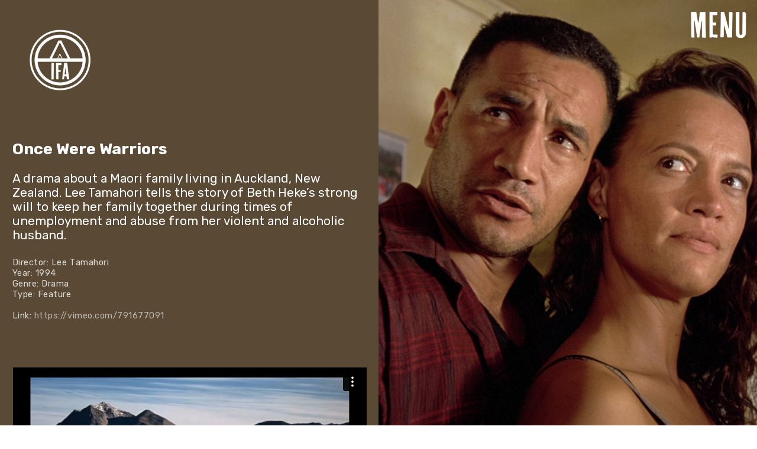

--- FILE ---
content_type: text/html; charset=UTF-8
request_url: https://indigenousfilmarchive.com/Once-Were-Warriors
body_size: 34747
content:
<!DOCTYPE html>
<!-- 

        Running on cargo.site

-->
<html lang="en" data-predefined-style="true" data-css-presets="true" data-css-preset data-typography-preset>
	<head>
<script>
				var __cargo_context__ = 'live';
				var __cargo_js_ver__ = 'c=2806793921';
				var __cargo_maint__ = false;
				
				
			</script>
					<meta http-equiv="X-UA-Compatible" content="IE=edge,chrome=1">
		<meta http-equiv="Content-Type" content="text/html; charset=utf-8">
		<meta name="viewport" content="initial-scale=1.0, maximum-scale=1.0, user-scalable=no">
		
			<meta name="robots" content="index,follow">
		<title>Once Were Warriors — Indigenous Film Archive</title>
		<meta name="description" content="Once Were Warriors A drama about a Maori family living in Auckland, New Zealand. Lee Tamahori tells the story of Beth Heke’s strong will to keep her family...">
				<meta name="twitter:card" content="summary_large_image">
		<meta name="twitter:title" content="Once Were Warriors — Indigenous Film Archive">
		<meta name="twitter:description" content="Once Were Warriors A drama about a Maori family living in Auckland, New Zealand. Lee Tamahori tells the story of Beth Heke’s strong will to keep her family...">
		<meta name="twitter:image" content="https://freight.cargo.site/w/1200/i/68c40af06885e2f4bb3d483f5cc016d18c01b7c064aeb9457d7d3fd20fc92438/Once-Were-Warriors.jpg">
		<meta property="og:locale" content="en_US">
		<meta property="og:title" content="Once Were Warriors — Indigenous Film Archive">
		<meta property="og:description" content="Once Were Warriors A drama about a Maori family living in Auckland, New Zealand. Lee Tamahori tells the story of Beth Heke’s strong will to keep her family...">
		<meta property="og:url" content="https://indigenousfilmarchive.com/Once-Were-Warriors">
		<meta property="og:image" content="https://freight.cargo.site/w/1200/i/68c40af06885e2f4bb3d483f5cc016d18c01b7c064aeb9457d7d3fd20fc92438/Once-Were-Warriors.jpg">
		<meta property="og:type" content="website">

		<link rel="preconnect" href="https://static.cargo.site" crossorigin>
		<link rel="preconnect" href="https://freight.cargo.site" crossorigin>

		<link rel="preconnect" href="https://fonts.gstatic.com" crossorigin>
		
		<!--<link rel="preload" href="https://static.cargo.site/assets/social/IconFont-Regular-0.9.3.woff2" as="font" type="font/woff" crossorigin>-->

		

		<link href="https://freight.cargo.site/t/original/i/01813c2e239ec18081fb888c2391ce9072d21449fc3996397ce4f88cefe6cc61/Artboard-1.ico" rel="shortcut icon">
		<link href="https://indigenousfilmarchive.com/rss" rel="alternate" type="application/rss+xml" title="Indigenous Film Archive feed">

		<link href="//fonts.googleapis.com/css?family=Rubik:400,400italic,700,700italic|Space Mono:400,400italic,700,700italic&c=2806793921&" id="" rel="stylesheet" type="text/css" />
<link href="https://indigenousfilmarchive.com/stylesheet?c=2806793921&1675719769" id="member_stylesheet" rel="stylesheet" type="text/css" />
<style id="">@font-face{font-family:Icons;src:url(https://static.cargo.site/assets/social/IconFont-Regular-0.9.3.woff2);unicode-range:U+E000-E15C,U+F0000,U+FE0E}@font-face{font-family:Icons;src:url(https://static.cargo.site/assets/social/IconFont-Regular-0.9.3.woff2);font-weight:240;unicode-range:U+E000-E15C,U+F0000,U+FE0E}@font-face{font-family:Icons;src:url(https://static.cargo.site/assets/social/IconFont-Regular-0.9.3.woff2);unicode-range:U+E000-E15C,U+F0000,U+FE0E;font-weight:400}@font-face{font-family:Icons;src:url(https://static.cargo.site/assets/social/IconFont-Regular-0.9.3.woff2);unicode-range:U+E000-E15C,U+F0000,U+FE0E;font-weight:600}@font-face{font-family:Icons;src:url(https://static.cargo.site/assets/social/IconFont-Regular-0.9.3.woff2);unicode-range:U+E000-E15C,U+F0000,U+FE0E;font-weight:800}@font-face{font-family:Icons;src:url(https://static.cargo.site/assets/social/IconFont-Regular-0.9.3.woff2);unicode-range:U+E000-E15C,U+F0000,U+FE0E;font-style:italic}@font-face{font-family:Icons;src:url(https://static.cargo.site/assets/social/IconFont-Regular-0.9.3.woff2);unicode-range:U+E000-E15C,U+F0000,U+FE0E;font-weight:200;font-style:italic}@font-face{font-family:Icons;src:url(https://static.cargo.site/assets/social/IconFont-Regular-0.9.3.woff2);unicode-range:U+E000-E15C,U+F0000,U+FE0E;font-weight:400;font-style:italic}@font-face{font-family:Icons;src:url(https://static.cargo.site/assets/social/IconFont-Regular-0.9.3.woff2);unicode-range:U+E000-E15C,U+F0000,U+FE0E;font-weight:600;font-style:italic}@font-face{font-family:Icons;src:url(https://static.cargo.site/assets/social/IconFont-Regular-0.9.3.woff2);unicode-range:U+E000-E15C,U+F0000,U+FE0E;font-weight:800;font-style:italic}body.iconfont-loading,body.iconfont-loading *{color:transparent!important}body{-moz-osx-font-smoothing:grayscale;-webkit-font-smoothing:antialiased;-webkit-text-size-adjust:none}body.no-scroll{overflow:hidden}/*!
 * Content
 */.page{word-wrap:break-word}:focus{outline:0}.pointer-events-none{pointer-events:none}.pointer-events-auto{pointer-events:auto}.pointer-events-none .page_content .audio-player,.pointer-events-none .page_content .shop_product,.pointer-events-none .page_content a,.pointer-events-none .page_content audio,.pointer-events-none .page_content button,.pointer-events-none .page_content details,.pointer-events-none .page_content iframe,.pointer-events-none .page_content img,.pointer-events-none .page_content input,.pointer-events-none .page_content video{pointer-events:auto}.pointer-events-none .page_content *>a,.pointer-events-none .page_content>a{position:relative}s *{text-transform:inherit}#toolset{position:fixed;bottom:10px;right:10px;z-index:8}.mobile #toolset,.template_site_inframe #toolset{display:none}#toolset a{display:block;height:24px;width:24px;margin:0;padding:0;text-decoration:none;background:rgba(0,0,0,.2)}#toolset a:hover{background:rgba(0,0,0,.8)}[data-adminview] #toolset a,[data-adminview] #toolset_admin a{background:rgba(0,0,0,.04);pointer-events:none;cursor:default}#toolset_admin a:active{background:rgba(0,0,0,.7)}#toolset_admin a svg>*{transform:scale(1.1) translate(0,-.5px);transform-origin:50% 50%}#toolset_admin a svg{pointer-events:none;width:100%!important;height:auto!important}#following-container{overflow:auto;-webkit-overflow-scrolling:touch}#following-container iframe{height:100%;width:100%;position:absolute;top:0;left:0;right:0;bottom:0}:root{--following-width:-400px;--following-animation-duration:450ms}@keyframes following-open{0%{transform:translateX(0)}100%{transform:translateX(var(--following-width))}}@keyframes following-open-inverse{0%{transform:translateX(0)}100%{transform:translateX(calc(-1 * var(--following-width)))}}@keyframes following-close{0%{transform:translateX(var(--following-width))}100%{transform:translateX(0)}}@keyframes following-close-inverse{0%{transform:translateX(calc(-1 * var(--following-width)))}100%{transform:translateX(0)}}body.animate-left{animation:following-open var(--following-animation-duration);animation-fill-mode:both;animation-timing-function:cubic-bezier(.24,1,.29,1)}#following-container.animate-left{animation:following-close-inverse var(--following-animation-duration);animation-fill-mode:both;animation-timing-function:cubic-bezier(.24,1,.29,1)}#following-container.animate-left #following-frame{animation:following-close var(--following-animation-duration);animation-fill-mode:both;animation-timing-function:cubic-bezier(.24,1,.29,1)}body.animate-right{animation:following-close var(--following-animation-duration);animation-fill-mode:both;animation-timing-function:cubic-bezier(.24,1,.29,1)}#following-container.animate-right{animation:following-open-inverse var(--following-animation-duration);animation-fill-mode:both;animation-timing-function:cubic-bezier(.24,1,.29,1)}#following-container.animate-right #following-frame{animation:following-open var(--following-animation-duration);animation-fill-mode:both;animation-timing-function:cubic-bezier(.24,1,.29,1)}.slick-slider{position:relative;display:block;-moz-box-sizing:border-box;box-sizing:border-box;-webkit-user-select:none;-moz-user-select:none;-ms-user-select:none;user-select:none;-webkit-touch-callout:none;-khtml-user-select:none;-ms-touch-action:pan-y;touch-action:pan-y;-webkit-tap-highlight-color:transparent}.slick-list{position:relative;display:block;overflow:hidden;margin:0;padding:0}.slick-list:focus{outline:0}.slick-list.dragging{cursor:pointer;cursor:hand}.slick-slider .slick-list,.slick-slider .slick-track{transform:translate3d(0,0,0);will-change:transform}.slick-track{position:relative;top:0;left:0;display:block}.slick-track:after,.slick-track:before{display:table;content:'';width:1px;height:1px;margin-top:-1px;margin-left:-1px}.slick-track:after{clear:both}.slick-loading .slick-track{visibility:hidden}.slick-slide{display:none;float:left;height:100%;min-height:1px}[dir=rtl] .slick-slide{float:right}.content .slick-slide img{display:inline-block}.content .slick-slide img:not(.image-zoom){cursor:pointer}.content .scrub .slick-list,.content .scrub .slick-slide img:not(.image-zoom){cursor:ew-resize}body.slideshow-scrub-dragging *{cursor:ew-resize!important}.content .slick-slide img:not([src]),.content .slick-slide img[src='']{width:100%;height:auto}.slick-slide.slick-loading img{display:none}.slick-slide.dragging img{pointer-events:none}.slick-initialized .slick-slide{display:block}.slick-loading .slick-slide{visibility:hidden}.slick-vertical .slick-slide{display:block;height:auto;border:1px solid transparent}.slick-arrow.slick-hidden{display:none}.slick-arrow{position:absolute;z-index:9;width:0;top:0;height:100%;cursor:pointer;will-change:opacity;-webkit-transition:opacity 333ms cubic-bezier(.4,0,.22,1);transition:opacity 333ms cubic-bezier(.4,0,.22,1)}.slick-arrow.hidden{opacity:0}.slick-arrow svg{position:absolute;width:36px;height:36px;top:0;left:0;right:0;bottom:0;margin:auto;transform:translate(.25px,.25px)}.slick-arrow svg.right-arrow{transform:translate(.25px,.25px) scaleX(-1)}.slick-arrow svg:active{opacity:.75}.slick-arrow svg .arrow-shape{fill:none!important;stroke:#fff;stroke-linecap:square}.slick-arrow svg .arrow-outline{fill:none!important;stroke-width:2.5px;stroke:rgba(0,0,0,.6);stroke-linecap:square}.slick-arrow.slick-next{right:0;text-align:right}.slick-next svg,.wallpaper-navigation .slick-next svg{margin-right:10px}.mobile .slick-next svg{margin-right:10px}.slick-arrow.slick-prev{text-align:left}.slick-prev svg,.wallpaper-navigation .slick-prev svg{margin-left:10px}.mobile .slick-prev svg{margin-left:10px}.loading_animation{display:none;vertical-align:middle;z-index:15;line-height:0;pointer-events:none;border-radius:100%}.loading_animation.hidden{display:none}.loading_animation.pulsing{opacity:0;display:inline-block;animation-delay:.1s;-webkit-animation-delay:.1s;-moz-animation-delay:.1s;animation-duration:12s;animation-iteration-count:infinite;animation:fade-pulse-in .5s ease-in-out;-moz-animation:fade-pulse-in .5s ease-in-out;-webkit-animation:fade-pulse-in .5s ease-in-out;-webkit-animation-fill-mode:forwards;-moz-animation-fill-mode:forwards;animation-fill-mode:forwards}.loading_animation.pulsing.no-delay{animation-delay:0s;-webkit-animation-delay:0s;-moz-animation-delay:0s}.loading_animation div{border-radius:100%}.loading_animation div svg{max-width:100%;height:auto}.loading_animation div,.loading_animation div svg{width:20px;height:20px}.loading_animation.full-width svg{width:100%;height:auto}.loading_animation.full-width.big svg{width:100px;height:100px}.loading_animation div svg>*{fill:#ccc}.loading_animation div{-webkit-animation:spin-loading 12s ease-out;-webkit-animation-iteration-count:infinite;-moz-animation:spin-loading 12s ease-out;-moz-animation-iteration-count:infinite;animation:spin-loading 12s ease-out;animation-iteration-count:infinite}.loading_animation.hidden{display:none}[data-backdrop] .loading_animation{position:absolute;top:15px;left:15px;z-index:99}.loading_animation.position-absolute.middle{top:calc(50% - 10px);left:calc(50% - 10px)}.loading_animation.position-absolute.topleft{top:0;left:0}.loading_animation.position-absolute.middleright{top:calc(50% - 10px);right:1rem}.loading_animation.position-absolute.middleleft{top:calc(50% - 10px);left:1rem}.loading_animation.gray div svg>*{fill:#999}.loading_animation.gray-dark div svg>*{fill:#666}.loading_animation.gray-darker div svg>*{fill:#555}.loading_animation.gray-light div svg>*{fill:#ccc}.loading_animation.white div svg>*{fill:rgba(255,255,255,.85)}.loading_animation.blue div svg>*{fill:#698fff}.loading_animation.inline{display:inline-block;margin-bottom:.5ex}.loading_animation.inline.left{margin-right:.5ex}@-webkit-keyframes fade-pulse-in{0%{opacity:0}50%{opacity:.5}100%{opacity:1}}@-moz-keyframes fade-pulse-in{0%{opacity:0}50%{opacity:.5}100%{opacity:1}}@keyframes fade-pulse-in{0%{opacity:0}50%{opacity:.5}100%{opacity:1}}@-webkit-keyframes pulsate{0%{opacity:1}50%{opacity:0}100%{opacity:1}}@-moz-keyframes pulsate{0%{opacity:1}50%{opacity:0}100%{opacity:1}}@keyframes pulsate{0%{opacity:1}50%{opacity:0}100%{opacity:1}}@-webkit-keyframes spin-loading{0%{transform:rotate(0)}9%{transform:rotate(1050deg)}18%{transform:rotate(-1090deg)}20%{transform:rotate(-1080deg)}23%{transform:rotate(-1080deg)}28%{transform:rotate(-1095deg)}29%{transform:rotate(-1065deg)}34%{transform:rotate(-1080deg)}35%{transform:rotate(-1050deg)}40%{transform:rotate(-1065deg)}41%{transform:rotate(-1035deg)}44%{transform:rotate(-1035deg)}47%{transform:rotate(-2160deg)}50%{transform:rotate(-2160deg)}56%{transform:rotate(45deg)}60%{transform:rotate(45deg)}80%{transform:rotate(6120deg)}100%{transform:rotate(0)}}@keyframes spin-loading{0%{transform:rotate(0)}9%{transform:rotate(1050deg)}18%{transform:rotate(-1090deg)}20%{transform:rotate(-1080deg)}23%{transform:rotate(-1080deg)}28%{transform:rotate(-1095deg)}29%{transform:rotate(-1065deg)}34%{transform:rotate(-1080deg)}35%{transform:rotate(-1050deg)}40%{transform:rotate(-1065deg)}41%{transform:rotate(-1035deg)}44%{transform:rotate(-1035deg)}47%{transform:rotate(-2160deg)}50%{transform:rotate(-2160deg)}56%{transform:rotate(45deg)}60%{transform:rotate(45deg)}80%{transform:rotate(6120deg)}100%{transform:rotate(0)}}[grid-row]{align-items:flex-start;box-sizing:border-box;display:-webkit-box;display:-webkit-flex;display:-ms-flexbox;display:flex;-webkit-flex-wrap:wrap;-ms-flex-wrap:wrap;flex-wrap:wrap}[grid-col]{box-sizing:border-box}[grid-row] [grid-col].empty:after{content:"\0000A0";cursor:text}body.mobile[data-adminview=content-editproject] [grid-row] [grid-col].empty:after{display:none}[grid-col=auto]{-webkit-box-flex:1;-webkit-flex:1;-ms-flex:1;flex:1}[grid-col=x12]{width:100%}[grid-col=x11]{width:50%}[grid-col=x10]{width:33.33%}[grid-col=x9]{width:25%}[grid-col=x8]{width:20%}[grid-col=x7]{width:16.666666667%}[grid-col=x6]{width:14.285714286%}[grid-col=x5]{width:12.5%}[grid-col=x4]{width:11.111111111%}[grid-col=x3]{width:10%}[grid-col=x2]{width:9.090909091%}[grid-col=x1]{width:8.333333333%}[grid-col="1"]{width:8.33333%}[grid-col="2"]{width:16.66667%}[grid-col="3"]{width:25%}[grid-col="4"]{width:33.33333%}[grid-col="5"]{width:41.66667%}[grid-col="6"]{width:50%}[grid-col="7"]{width:58.33333%}[grid-col="8"]{width:66.66667%}[grid-col="9"]{width:75%}[grid-col="10"]{width:83.33333%}[grid-col="11"]{width:91.66667%}[grid-col="12"]{width:100%}body.mobile [grid-responsive] [grid-col]{width:100%;-webkit-box-flex:none;-webkit-flex:none;-ms-flex:none;flex:none}[data-ce-host=true][contenteditable=true] [grid-pad]{pointer-events:none}[data-ce-host=true][contenteditable=true] [grid-pad]>*{pointer-events:auto}[grid-pad="0"]{padding:0}[grid-pad="0.25"]{padding:.125rem}[grid-pad="0.5"]{padding:.25rem}[grid-pad="0.75"]{padding:.375rem}[grid-pad="1"]{padding:.5rem}[grid-pad="1.25"]{padding:.625rem}[grid-pad="1.5"]{padding:.75rem}[grid-pad="1.75"]{padding:.875rem}[grid-pad="2"]{padding:1rem}[grid-pad="2.5"]{padding:1.25rem}[grid-pad="3"]{padding:1.5rem}[grid-pad="3.5"]{padding:1.75rem}[grid-pad="4"]{padding:2rem}[grid-pad="5"]{padding:2.5rem}[grid-pad="6"]{padding:3rem}[grid-pad="7"]{padding:3.5rem}[grid-pad="8"]{padding:4rem}[grid-pad="9"]{padding:4.5rem}[grid-pad="10"]{padding:5rem}[grid-gutter="0"]{margin:0}[grid-gutter="0.5"]{margin:-.25rem}[grid-gutter="1"]{margin:-.5rem}[grid-gutter="1.5"]{margin:-.75rem}[grid-gutter="2"]{margin:-1rem}[grid-gutter="2.5"]{margin:-1.25rem}[grid-gutter="3"]{margin:-1.5rem}[grid-gutter="3.5"]{margin:-1.75rem}[grid-gutter="4"]{margin:-2rem}[grid-gutter="5"]{margin:-2.5rem}[grid-gutter="6"]{margin:-3rem}[grid-gutter="7"]{margin:-3.5rem}[grid-gutter="8"]{margin:-4rem}[grid-gutter="10"]{margin:-5rem}[grid-gutter="12"]{margin:-6rem}[grid-gutter="14"]{margin:-7rem}[grid-gutter="16"]{margin:-8rem}[grid-gutter="18"]{margin:-9rem}[grid-gutter="20"]{margin:-10rem}small{max-width:100%;text-decoration:inherit}img:not([src]),img[src='']{outline:1px solid rgba(177,177,177,.4);outline-offset:-1px;content:url([data-uri])}img.image-zoom{cursor:-webkit-zoom-in;cursor:-moz-zoom-in;cursor:zoom-in}#imprimatur{color:#333;font-size:10px;font-family:-apple-system,BlinkMacSystemFont,"Segoe UI",Roboto,Oxygen,Ubuntu,Cantarell,"Open Sans","Helvetica Neue",sans-serif,"Sans Serif",Icons;/*!System*/position:fixed;opacity:.3;right:-28px;bottom:160px;transform:rotate(270deg);-ms-transform:rotate(270deg);-webkit-transform:rotate(270deg);z-index:8;text-transform:uppercase;color:#999;opacity:.5;padding-bottom:2px;text-decoration:none}.mobile #imprimatur{display:none}bodycopy cargo-link a{font-family:-apple-system,BlinkMacSystemFont,"Segoe UI",Roboto,Oxygen,Ubuntu,Cantarell,"Open Sans","Helvetica Neue",sans-serif,"Sans Serif",Icons;/*!System*/font-size:12px;font-style:normal;font-weight:400;transform:rotate(270deg);text-decoration:none;position:fixed!important;right:-27px;bottom:100px;text-decoration:none;letter-spacing:normal;background:0 0;border:0;border-bottom:0;outline:0}/*! PhotoSwipe Default UI CSS by Dmitry Semenov | photoswipe.com | MIT license */.pswp--has_mouse .pswp__button--arrow--left,.pswp--has_mouse .pswp__button--arrow--right,.pswp__ui{visibility:visible}.pswp--minimal--dark .pswp__top-bar,.pswp__button{background:0 0}.pswp,.pswp__bg,.pswp__container,.pswp__img--placeholder,.pswp__zoom-wrap,.quick-view-navigation{-webkit-backface-visibility:hidden}.pswp__button{cursor:pointer;opacity:1;-webkit-appearance:none;transition:opacity .2s;-webkit-box-shadow:none;box-shadow:none}.pswp__button-close>svg{top:10px;right:10px;margin-left:auto}.pswp--touch .quick-view-navigation{display:none}.pswp__ui{-webkit-font-smoothing:auto;opacity:1;z-index:1550}.quick-view-navigation{will-change:opacity;-webkit-transition:opacity 333ms cubic-bezier(.4,0,.22,1);transition:opacity 333ms cubic-bezier(.4,0,.22,1)}.quick-view-navigation .pswp__group .pswp__button{pointer-events:auto}.pswp__button>svg{position:absolute;width:36px;height:36px}.quick-view-navigation .pswp__group:active svg{opacity:.75}.pswp__button svg .shape-shape{fill:#fff}.pswp__button svg .shape-outline{fill:#000}.pswp__button-prev>svg{top:0;bottom:0;left:10px;margin:auto}.pswp__button-next>svg{top:0;bottom:0;right:10px;margin:auto}.quick-view-navigation .pswp__group .pswp__button-prev{position:absolute;left:0;top:0;width:0;height:100%}.quick-view-navigation .pswp__group .pswp__button-next{position:absolute;right:0;top:0;width:0;height:100%}.quick-view-navigation .close-button,.quick-view-navigation .left-arrow,.quick-view-navigation .right-arrow{transform:translate(.25px,.25px)}.quick-view-navigation .right-arrow{transform:translate(.25px,.25px) scaleX(-1)}.pswp__button svg .shape-outline{fill:transparent!important;stroke:#000;stroke-width:2.5px;stroke-linecap:square}.pswp__button svg .shape-shape{fill:transparent!important;stroke:#fff;stroke-width:1.5px;stroke-linecap:square}.pswp__bg,.pswp__scroll-wrap,.pswp__zoom-wrap{width:100%;position:absolute}.quick-view-navigation .pswp__group .pswp__button-close{margin:0}.pswp__container,.pswp__item,.pswp__zoom-wrap{right:0;bottom:0;top:0;position:absolute;left:0}.pswp__ui--hidden .pswp__button{opacity:.001}.pswp__ui--hidden .pswp__button,.pswp__ui--hidden .pswp__button *{pointer-events:none}.pswp .pswp__ui.pswp__ui--displaynone{display:none}.pswp__element--disabled{display:none!important}/*! PhotoSwipe main CSS by Dmitry Semenov | photoswipe.com | MIT license */.pswp{position:fixed;display:none;height:100%;width:100%;top:0;left:0;right:0;bottom:0;margin:auto;-ms-touch-action:none;touch-action:none;z-index:9999999;-webkit-text-size-adjust:100%;line-height:initial;letter-spacing:initial;outline:0}.pswp img{max-width:none}.pswp--zoom-disabled .pswp__img{cursor:default!important}.pswp--animate_opacity{opacity:.001;will-change:opacity;-webkit-transition:opacity 333ms cubic-bezier(.4,0,.22,1);transition:opacity 333ms cubic-bezier(.4,0,.22,1)}.pswp--open{display:block}.pswp--zoom-allowed .pswp__img{cursor:-webkit-zoom-in;cursor:-moz-zoom-in;cursor:zoom-in}.pswp--zoomed-in .pswp__img{cursor:-webkit-grab;cursor:-moz-grab;cursor:grab}.pswp--dragging .pswp__img{cursor:-webkit-grabbing;cursor:-moz-grabbing;cursor:grabbing}.pswp__bg{left:0;top:0;height:100%;opacity:0;transform:translateZ(0);will-change:opacity}.pswp__scroll-wrap{left:0;top:0;height:100%}.pswp__container,.pswp__zoom-wrap{-ms-touch-action:none;touch-action:none}.pswp__container,.pswp__img{-webkit-user-select:none;-moz-user-select:none;-ms-user-select:none;user-select:none;-webkit-tap-highlight-color:transparent;-webkit-touch-callout:none}.pswp__zoom-wrap{-webkit-transform-origin:left top;-ms-transform-origin:left top;transform-origin:left top;-webkit-transition:-webkit-transform 222ms cubic-bezier(.4,0,.22,1);transition:transform 222ms cubic-bezier(.4,0,.22,1)}.pswp__bg{-webkit-transition:opacity 222ms cubic-bezier(.4,0,.22,1);transition:opacity 222ms cubic-bezier(.4,0,.22,1)}.pswp--animated-in .pswp__bg,.pswp--animated-in .pswp__zoom-wrap{-webkit-transition:none;transition:none}.pswp--hide-overflow .pswp__scroll-wrap,.pswp--hide-overflow.pswp{overflow:hidden}.pswp__img{position:absolute;width:auto;height:auto;top:0;left:0}.pswp__img--placeholder--blank{background:#222}.pswp--ie .pswp__img{width:100%!important;height:auto!important;left:0;top:0}.pswp__ui--idle{opacity:0}.pswp__error-msg{position:absolute;left:0;top:50%;width:100%;text-align:center;font-size:14px;line-height:16px;margin-top:-8px;color:#ccc}.pswp__error-msg a{color:#ccc;text-decoration:underline}.pswp__error-msg{font-family:-apple-system,BlinkMacSystemFont,"Segoe UI",Roboto,Oxygen,Ubuntu,Cantarell,"Open Sans","Helvetica Neue",sans-serif}.quick-view.mouse-down .iframe-item{pointer-events:none!important}.quick-view-caption-positioner{pointer-events:none;width:100%;height:100%}.quick-view-caption-wrapper{margin:auto;position:absolute;bottom:0;left:0;right:0}.quick-view-horizontal-align-left .quick-view-caption-wrapper{margin-left:0}.quick-view-horizontal-align-right .quick-view-caption-wrapper{margin-right:0}[data-quick-view-caption]{transition:.1s opacity ease-in-out;position:absolute;bottom:0;left:0;right:0}.quick-view-horizontal-align-left [data-quick-view-caption]{text-align:left}.quick-view-horizontal-align-right [data-quick-view-caption]{text-align:right}.quick-view-caption{transition:.1s opacity ease-in-out}.quick-view-caption>*{display:inline-block}.quick-view-caption *{pointer-events:auto}.quick-view-caption.hidden{opacity:0}.shop_product .dropdown_wrapper{flex:0 0 100%;position:relative}.shop_product select{appearance:none;-moz-appearance:none;-webkit-appearance:none;outline:0;-webkit-font-smoothing:antialiased;-moz-osx-font-smoothing:grayscale;cursor:pointer;border-radius:0;white-space:nowrap;overflow:hidden!important;text-overflow:ellipsis}.shop_product select.dropdown::-ms-expand{display:none}.shop_product a{cursor:pointer;border-bottom:none;text-decoration:none}.shop_product a.out-of-stock{pointer-events:none}body.audio-player-dragging *{cursor:ew-resize!important}.audio-player{display:inline-flex;flex:1 0 calc(100% - 2px);width:calc(100% - 2px)}.audio-player .button{height:100%;flex:0 0 3.3rem;display:flex}.audio-player .separator{left:3.3rem;height:100%}.audio-player .buffer{width:0%;height:100%;transition:left .3s linear,width .3s linear}.audio-player.seeking .buffer{transition:left 0s,width 0s}.audio-player.seeking{user-select:none;-webkit-user-select:none;cursor:ew-resize}.audio-player.seeking *{user-select:none;-webkit-user-select:none;cursor:ew-resize}.audio-player .bar{overflow:hidden;display:flex;justify-content:space-between;align-content:center;flex-grow:1}.audio-player .progress{width:0%;height:100%;transition:width .3s linear}.audio-player.seeking .progress{transition:width 0s}.audio-player .pause,.audio-player .play{cursor:pointer;height:100%}.audio-player .note-icon{margin:auto 0;order:2;flex:0 1 auto}.audio-player .title{white-space:nowrap;overflow:hidden;text-overflow:ellipsis;pointer-events:none;user-select:none;padding:.5rem 0 .5rem 1rem;margin:auto auto auto 0;flex:0 3 auto;min-width:0;width:100%}.audio-player .total-time{flex:0 1 auto;margin:auto 0}.audio-player .current-time,.audio-player .play-text{flex:0 1 auto;margin:auto 0}.audio-player .stream-anim{user-select:none;margin:auto auto auto 0}.audio-player .stream-anim span{display:inline-block}.audio-player .buffer,.audio-player .current-time,.audio-player .note-svg,.audio-player .play-text,.audio-player .separator,.audio-player .total-time{user-select:none;pointer-events:none}.audio-player .buffer,.audio-player .play-text,.audio-player .progress{position:absolute}.audio-player,.audio-player .bar,.audio-player .button,.audio-player .current-time,.audio-player .note-icon,.audio-player .pause,.audio-player .play,.audio-player .total-time{position:relative}body.mobile .audio-player,body.mobile .audio-player *{-webkit-touch-callout:none}#standalone-admin-frame{border:0;width:400px;position:absolute;right:0;top:0;height:100vh;z-index:99}body[standalone-admin=true] #standalone-admin-frame{transform:translate(0,0)}body[standalone-admin=true] .main_container{width:calc(100% - 400px)}body[standalone-admin=false] #standalone-admin-frame{transform:translate(100%,0)}body[standalone-admin=false] .main_container{width:100%}.toggle_standaloneAdmin{position:fixed;top:0;right:400px;height:40px;width:40px;z-index:999;cursor:pointer;background-color:rgba(0,0,0,.4)}.toggle_standaloneAdmin:active{opacity:.7}body[standalone-admin=false] .toggle_standaloneAdmin{right:0}.toggle_standaloneAdmin *{color:#fff;fill:#fff}.toggle_standaloneAdmin svg{padding:6px;width:100%;height:100%;opacity:.85}body[standalone-admin=false] .toggle_standaloneAdmin #close,body[standalone-admin=true] .toggle_standaloneAdmin #backdropsettings{display:none}.toggle_standaloneAdmin>div{width:100%;height:100%}#admin_toggle_button{position:fixed;top:50%;transform:translate(0,-50%);right:400px;height:36px;width:12px;z-index:999;cursor:pointer;background-color:rgba(0,0,0,.09);padding-left:2px;margin-right:5px}#admin_toggle_button .bar{content:'';background:rgba(0,0,0,.09);position:fixed;width:5px;bottom:0;top:0;z-index:10}#admin_toggle_button:active{background:rgba(0,0,0,.065)}#admin_toggle_button *{color:#fff;fill:#fff}#admin_toggle_button svg{padding:0;width:16px;height:36px;margin-left:1px;opacity:1}#admin_toggle_button svg *{fill:#fff;opacity:1}#admin_toggle_button[data-state=closed] .toggle_admin_close{display:none}#admin_toggle_button[data-state=closed],#admin_toggle_button[data-state=closed] .toggle_admin_open{width:20px;cursor:pointer;margin:0}#admin_toggle_button[data-state=closed] svg{margin-left:2px}#admin_toggle_button[data-state=open] .toggle_admin_open{display:none}select,select *{text-rendering:auto!important}b b{font-weight:inherit}*{-webkit-box-sizing:border-box;-moz-box-sizing:border-box;box-sizing:border-box}customhtml>*{position:relative;z-index:10}body,html{min-height:100vh;margin:0;padding:0}html{touch-action:manipulation;position:relative;background-color:#fff}.main_container{min-height:100vh;width:100%;overflow:hidden}.container{display:-webkit-box;display:-webkit-flex;display:-moz-box;display:-ms-flexbox;display:flex;-webkit-flex-wrap:wrap;-moz-flex-wrap:wrap;-ms-flex-wrap:wrap;flex-wrap:wrap;max-width:100%;width:100%;overflow:visible}.container{align-items:flex-start;-webkit-align-items:flex-start}.page{z-index:2}.page ul li>text-limit{display:block}.content,.content_container,.pinned{-webkit-flex:1 0 auto;-moz-flex:1 0 auto;-ms-flex:1 0 auto;flex:1 0 auto;max-width:100%}.content_container{width:100%}.content_container.full_height{min-height:100vh}.page_background{position:absolute;top:0;left:0;width:100%;height:100%}.page_container{position:relative;overflow:visible;width:100%}.backdrop{position:absolute;top:0;z-index:1;width:100%;height:100%;max-height:100vh}.backdrop>div{position:absolute;top:0;left:0;width:100%;height:100%;-webkit-backface-visibility:hidden;backface-visibility:hidden;transform:translate3d(0,0,0);contain:strict}[data-backdrop].backdrop>div[data-overflowing]{max-height:100vh;position:absolute;top:0;left:0}body.mobile [split-responsive]{display:flex;flex-direction:column}body.mobile [split-responsive] .container{width:100%;order:2}body.mobile [split-responsive] .backdrop{position:relative;height:50vh;width:100%;order:1}body.mobile [split-responsive] [data-auxiliary].backdrop{position:absolute;height:50vh;width:100%;order:1}.page{position:relative;z-index:2}img[data-align=left]{float:left}img[data-align=right]{float:right}[data-rotation]{transform-origin:center center}.content .page_content:not([contenteditable=true]) [data-draggable]{pointer-events:auto!important;backface-visibility:hidden}.preserve-3d{-moz-transform-style:preserve-3d;transform-style:preserve-3d}.content .page_content:not([contenteditable=true]) [data-draggable] iframe{pointer-events:none!important}.dragging-active iframe{pointer-events:none!important}.content .page_content:not([contenteditable=true]) [data-draggable]:active{opacity:1}.content .scroll-transition-fade{transition:transform 1s ease-in-out,opacity .8s ease-in-out}.content .scroll-transition-fade.below-viewport{opacity:0;transform:translateY(40px)}.mobile.full_width .page_container:not([split-layout]) .container_width{width:100%}[data-view=pinned_bottom] .bottom_pin_invisibility{visibility:hidden}.pinned{position:relative;width:100%}.pinned .page_container.accommodate:not(.fixed):not(.overlay){z-index:2}.pinned .page_container.overlay{position:absolute;z-index:4}.pinned .page_container.overlay.fixed{position:fixed}.pinned .page_container.overlay.fixed .page{max-height:100vh;-webkit-overflow-scrolling:touch}.pinned .page_container.overlay.fixed .page.allow-scroll{overflow-y:auto;overflow-x:hidden}.pinned .page_container.overlay.fixed .page.allow-scroll{align-items:flex-start;-webkit-align-items:flex-start}.pinned .page_container .page.allow-scroll::-webkit-scrollbar{width:0;background:0 0;display:none}.pinned.pinned_top .page_container.overlay{left:0;top:0}.pinned.pinned_bottom .page_container.overlay{left:0;bottom:0}div[data-container=set]:empty{margin-top:1px}.thumbnails{position:relative;z-index:1}[thumbnails=grid]{align-items:baseline}[thumbnails=justify] .thumbnail{box-sizing:content-box}[thumbnails][data-padding-zero] .thumbnail{margin-bottom:-1px}[thumbnails=montessori] .thumbnail{pointer-events:auto;position:absolute}[thumbnails] .thumbnail>a{display:block;text-decoration:none}[thumbnails=montessori]{height:0}[thumbnails][data-resizing],[thumbnails][data-resizing] *{cursor:nwse-resize}[thumbnails] .thumbnail .resize-handle{cursor:nwse-resize;width:26px;height:26px;padding:5px;position:absolute;opacity:.75;right:-1px;bottom:-1px;z-index:100}[thumbnails][data-resizing] .resize-handle{display:none}[thumbnails] .thumbnail .resize-handle svg{position:absolute;top:0;left:0}[thumbnails] .thumbnail .resize-handle:hover{opacity:1}[data-can-move].thumbnail .resize-handle svg .resize_path_outline{fill:#fff}[data-can-move].thumbnail .resize-handle svg .resize_path{fill:#000}[thumbnails=montessori] .thumbnail_sizer{height:0;width:100%;position:relative;padding-bottom:100%;pointer-events:none}[thumbnails] .thumbnail img{display:block;min-height:3px;margin-bottom:0}[thumbnails] .thumbnail img:not([src]),img[src=""]{margin:0!important;width:100%;min-height:3px;height:100%!important;position:absolute}[aspect-ratio="1x1"].thumb_image{height:0;padding-bottom:100%;overflow:hidden}[aspect-ratio="4x3"].thumb_image{height:0;padding-bottom:75%;overflow:hidden}[aspect-ratio="16x9"].thumb_image{height:0;padding-bottom:56.25%;overflow:hidden}[thumbnails] .thumb_image{width:100%;position:relative}[thumbnails][thumbnail-vertical-align=top]{align-items:flex-start}[thumbnails][thumbnail-vertical-align=middle]{align-items:center}[thumbnails][thumbnail-vertical-align=bottom]{align-items:baseline}[thumbnails][thumbnail-horizontal-align=left]{justify-content:flex-start}[thumbnails][thumbnail-horizontal-align=middle]{justify-content:center}[thumbnails][thumbnail-horizontal-align=right]{justify-content:flex-end}.thumb_image.default_image>svg{position:absolute;top:0;left:0;bottom:0;right:0;width:100%;height:100%}.thumb_image.default_image{outline:1px solid #ccc;outline-offset:-1px;position:relative}.mobile.full_width [data-view=Thumbnail] .thumbnails_width{width:100%}.content [data-draggable] a:active,.content [data-draggable] img:active{opacity:initial}.content .draggable-dragging{opacity:initial}[data-draggable].draggable_visible{visibility:visible}[data-draggable].draggable_hidden{visibility:hidden}.gallery_card [data-draggable],.marquee [data-draggable]{visibility:inherit}[data-draggable]{visibility:visible;background-color:rgba(0,0,0,.003)}#site_menu_panel_container .image-gallery:not(.initialized){height:0;padding-bottom:100%;min-height:initial}.image-gallery:not(.initialized){min-height:100vh;visibility:hidden;width:100%}.image-gallery .gallery_card img{display:block;width:100%;height:auto}.image-gallery .gallery_card{transform-origin:center}.image-gallery .gallery_card.dragging{opacity:.1;transform:initial!important}.image-gallery:not([image-gallery=slideshow]) .gallery_card iframe:only-child,.image-gallery:not([image-gallery=slideshow]) .gallery_card video:only-child{width:100%;height:100%;top:0;left:0;position:absolute}.image-gallery[image-gallery=slideshow] .gallery_card video[muted][autoplay]:not([controls]),.image-gallery[image-gallery=slideshow] .gallery_card video[muted][data-autoplay]:not([controls]){pointer-events:none}.image-gallery [image-gallery-pad="0"] video:only-child{object-fit:cover;height:calc(100% + 1px)}div.image-gallery>a,div.image-gallery>iframe,div.image-gallery>img,div.image-gallery>video{display:none}[image-gallery-row]{align-items:flex-start;box-sizing:border-box;display:-webkit-box;display:-webkit-flex;display:-ms-flexbox;display:flex;-webkit-flex-wrap:wrap;-ms-flex-wrap:wrap;flex-wrap:wrap}.image-gallery .gallery_card_image{width:100%;position:relative}[data-predefined-style=true] .image-gallery a.gallery_card{display:block;border:none}[image-gallery-col]{box-sizing:border-box}[image-gallery-col=x12]{width:100%}[image-gallery-col=x11]{width:50%}[image-gallery-col=x10]{width:33.33%}[image-gallery-col=x9]{width:25%}[image-gallery-col=x8]{width:20%}[image-gallery-col=x7]{width:16.666666667%}[image-gallery-col=x6]{width:14.285714286%}[image-gallery-col=x5]{width:12.5%}[image-gallery-col=x4]{width:11.111111111%}[image-gallery-col=x3]{width:10%}[image-gallery-col=x2]{width:9.090909091%}[image-gallery-col=x1]{width:8.333333333%}.content .page_content [image-gallery-pad].image-gallery{pointer-events:none}.content .page_content [image-gallery-pad].image-gallery .gallery_card_image>*,.content .page_content [image-gallery-pad].image-gallery .gallery_image_caption{pointer-events:auto}.content .page_content [image-gallery-pad="0"]{padding:0}.content .page_content [image-gallery-pad="0.25"]{padding:.125rem}.content .page_content [image-gallery-pad="0.5"]{padding:.25rem}.content .page_content [image-gallery-pad="0.75"]{padding:.375rem}.content .page_content [image-gallery-pad="1"]{padding:.5rem}.content .page_content [image-gallery-pad="1.25"]{padding:.625rem}.content .page_content [image-gallery-pad="1.5"]{padding:.75rem}.content .page_content [image-gallery-pad="1.75"]{padding:.875rem}.content .page_content [image-gallery-pad="2"]{padding:1rem}.content .page_content [image-gallery-pad="2.5"]{padding:1.25rem}.content .page_content [image-gallery-pad="3"]{padding:1.5rem}.content .page_content [image-gallery-pad="3.5"]{padding:1.75rem}.content .page_content [image-gallery-pad="4"]{padding:2rem}.content .page_content [image-gallery-pad="5"]{padding:2.5rem}.content .page_content [image-gallery-pad="6"]{padding:3rem}.content .page_content [image-gallery-pad="7"]{padding:3.5rem}.content .page_content [image-gallery-pad="8"]{padding:4rem}.content .page_content [image-gallery-pad="9"]{padding:4.5rem}.content .page_content [image-gallery-pad="10"]{padding:5rem}.content .page_content [image-gallery-gutter="0"]{margin:0}.content .page_content [image-gallery-gutter="0.5"]{margin:-.25rem}.content .page_content [image-gallery-gutter="1"]{margin:-.5rem}.content .page_content [image-gallery-gutter="1.5"]{margin:-.75rem}.content .page_content [image-gallery-gutter="2"]{margin:-1rem}.content .page_content [image-gallery-gutter="2.5"]{margin:-1.25rem}.content .page_content [image-gallery-gutter="3"]{margin:-1.5rem}.content .page_content [image-gallery-gutter="3.5"]{margin:-1.75rem}.content .page_content [image-gallery-gutter="4"]{margin:-2rem}.content .page_content [image-gallery-gutter="5"]{margin:-2.5rem}.content .page_content [image-gallery-gutter="6"]{margin:-3rem}.content .page_content [image-gallery-gutter="7"]{margin:-3.5rem}.content .page_content [image-gallery-gutter="8"]{margin:-4rem}.content .page_content [image-gallery-gutter="10"]{margin:-5rem}.content .page_content [image-gallery-gutter="12"]{margin:-6rem}.content .page_content [image-gallery-gutter="14"]{margin:-7rem}.content .page_content [image-gallery-gutter="16"]{margin:-8rem}.content .page_content [image-gallery-gutter="18"]{margin:-9rem}.content .page_content [image-gallery-gutter="20"]{margin:-10rem}[image-gallery=slideshow]:not(.initialized)>*{min-height:1px;opacity:0;min-width:100%}[image-gallery=slideshow][data-constrained-by=height] [image-gallery-vertical-align].slick-track{align-items:flex-start}[image-gallery=slideshow] img.image-zoom:active{opacity:initial}[image-gallery=slideshow].slick-initialized .gallery_card{pointer-events:none}[image-gallery=slideshow].slick-initialized .gallery_card.slick-current{pointer-events:auto}[image-gallery=slideshow] .gallery_card:not(.has_caption){line-height:0}.content .page_content [image-gallery=slideshow].image-gallery>*{pointer-events:auto}.content [image-gallery=slideshow].image-gallery.slick-initialized .gallery_card{overflow:hidden;margin:0;display:flex;flex-flow:row wrap;flex-shrink:0}.content [image-gallery=slideshow].image-gallery.slick-initialized .gallery_card.slick-current{overflow:visible}[image-gallery=slideshow] .gallery_image_caption{opacity:1;transition:opacity .3s;-webkit-transition:opacity .3s;width:100%;margin-left:auto;margin-right:auto;clear:both}[image-gallery-horizontal-align=left] .gallery_image_caption{text-align:left}[image-gallery-horizontal-align=middle] .gallery_image_caption{text-align:center}[image-gallery-horizontal-align=right] .gallery_image_caption{text-align:right}[image-gallery=slideshow][data-slideshow-in-transition] .gallery_image_caption{opacity:0;transition:opacity .3s;-webkit-transition:opacity .3s}[image-gallery=slideshow] .gallery_card_image{width:initial;margin:0;display:inline-block}[image-gallery=slideshow] .gallery_card img{margin:0;display:block}[image-gallery=slideshow][data-exploded]{align-items:flex-start;box-sizing:border-box;display:-webkit-box;display:-webkit-flex;display:-ms-flexbox;display:flex;-webkit-flex-wrap:wrap;-ms-flex-wrap:wrap;flex-wrap:wrap;justify-content:flex-start;align-content:flex-start}[image-gallery=slideshow][data-exploded] .gallery_card{padding:1rem;width:16.666%}[image-gallery=slideshow][data-exploded] .gallery_card_image{height:0;display:block;width:100%}[image-gallery=grid]{align-items:baseline}[image-gallery=grid] .gallery_card.has_caption .gallery_card_image{display:block}[image-gallery=grid] [image-gallery-pad="0"].gallery_card{margin-bottom:-1px}[image-gallery=grid] .gallery_card img{margin:0}[image-gallery=columns] .gallery_card img{margin:0}[image-gallery=justify]{align-items:flex-start}[image-gallery=justify] .gallery_card img{margin:0}[image-gallery=montessori][image-gallery-row]{display:block}[image-gallery=montessori] a.gallery_card,[image-gallery=montessori] div.gallery_card{position:absolute;pointer-events:auto}[image-gallery=montessori][data-can-move] .gallery_card,[image-gallery=montessori][data-can-move] .gallery_card .gallery_card_image,[image-gallery=montessori][data-can-move] .gallery_card .gallery_card_image>*{cursor:move}[image-gallery=montessori]{position:relative;height:0}[image-gallery=freeform] .gallery_card{position:relative}[image-gallery=freeform] [image-gallery-pad="0"].gallery_card{margin-bottom:-1px}[image-gallery-vertical-align]{display:flex;flex-flow:row wrap}[image-gallery-vertical-align].slick-track{display:flex;flex-flow:row nowrap}.image-gallery .slick-list{margin-bottom:-.3px}[image-gallery-vertical-align=top]{align-content:flex-start;align-items:flex-start}[image-gallery-vertical-align=middle]{align-items:center;align-content:center}[image-gallery-vertical-align=bottom]{align-content:flex-end;align-items:flex-end}[image-gallery-horizontal-align=left]{justify-content:flex-start}[image-gallery-horizontal-align=middle]{justify-content:center}[image-gallery-horizontal-align=right]{justify-content:flex-end}.image-gallery[data-resizing],.image-gallery[data-resizing] *{cursor:nwse-resize!important}.image-gallery .gallery_card .resize-handle,.image-gallery .gallery_card .resize-handle *{cursor:nwse-resize!important}.image-gallery .gallery_card .resize-handle{width:26px;height:26px;padding:5px;position:absolute;opacity:.75;right:-1px;bottom:-1px;z-index:10}.image-gallery[data-resizing] .resize-handle{display:none}.image-gallery .gallery_card .resize-handle svg{cursor:nwse-resize!important;position:absolute;top:0;left:0}.image-gallery .gallery_card .resize-handle:hover{opacity:1}[data-can-move].gallery_card .resize-handle svg .resize_path_outline{fill:#fff}[data-can-move].gallery_card .resize-handle svg .resize_path{fill:#000}[image-gallery=montessori] .thumbnail_sizer{height:0;width:100%;position:relative;padding-bottom:100%;pointer-events:none}#site_menu_button{display:block;text-decoration:none;pointer-events:auto;z-index:9;vertical-align:top;cursor:pointer;box-sizing:content-box;font-family:Icons}#site_menu_button.custom_icon{padding:0;line-height:0}#site_menu_button.custom_icon img{width:100%;height:auto}#site_menu_wrapper.disabled #site_menu_button{display:none}#site_menu_wrapper.mobile_only #site_menu_button{display:none}body.mobile #site_menu_wrapper.mobile_only:not(.disabled) #site_menu_button:not(.active){display:block}#site_menu_panel_container[data-type=cargo_menu] #site_menu_panel{display:block;position:fixed;top:0;right:0;bottom:0;left:0;z-index:10;cursor:default}.site_menu{pointer-events:auto;position:absolute;z-index:11;top:0;bottom:0;line-height:0;max-width:400px;min-width:300px;font-size:20px;text-align:left;background:rgba(20,20,20,.95);padding:20px 30px 90px 30px;overflow-y:auto;overflow-x:hidden;display:-webkit-box;display:-webkit-flex;display:-ms-flexbox;display:flex;-webkit-box-orient:vertical;-webkit-box-direction:normal;-webkit-flex-direction:column;-ms-flex-direction:column;flex-direction:column;-webkit-box-pack:start;-webkit-justify-content:flex-start;-ms-flex-pack:start;justify-content:flex-start}body.mobile #site_menu_wrapper .site_menu{-webkit-overflow-scrolling:touch;min-width:auto;max-width:100%;width:100%;padding:20px}#site_menu_wrapper[data-sitemenu-position=bottom-left] #site_menu,#site_menu_wrapper[data-sitemenu-position=top-left] #site_menu{left:0}#site_menu_wrapper[data-sitemenu-position=bottom-right] #site_menu,#site_menu_wrapper[data-sitemenu-position=top-right] #site_menu{right:0}#site_menu_wrapper[data-type=page] .site_menu{right:0;left:0;width:100%;padding:0;margin:0;background:0 0}.site_menu_wrapper.open .site_menu{display:block}.site_menu div{display:block}.site_menu a{text-decoration:none;display:inline-block;color:rgba(255,255,255,.75);max-width:100%;overflow:hidden;white-space:nowrap;text-overflow:ellipsis;line-height:1.4}.site_menu div a.active{color:rgba(255,255,255,.4)}.site_menu div.set-link>a{font-weight:700}.site_menu div.hidden{display:none}.site_menu .close{display:block;position:absolute;top:0;right:10px;font-size:60px;line-height:50px;font-weight:200;color:rgba(255,255,255,.4);cursor:pointer;user-select:none}#site_menu_panel_container .page_container{position:relative;overflow:hidden;background:0 0;z-index:2}#site_menu_panel_container .site_menu_page_wrapper{position:fixed;top:0;left:0;overflow-y:auto;-webkit-overflow-scrolling:touch;height:100%;width:100%;z-index:100}#site_menu_panel_container .site_menu_page_wrapper .backdrop{pointer-events:none}#site_menu_panel_container #site_menu_page_overlay{position:fixed;top:0;right:0;bottom:0;left:0;cursor:default;z-index:1}#shop_button{display:block;text-decoration:none;pointer-events:auto;z-index:9;vertical-align:top;cursor:pointer;box-sizing:content-box;font-family:Icons}#shop_button.custom_icon{padding:0;line-height:0}#shop_button.custom_icon img{width:100%;height:auto}#shop_button.disabled{display:none}.loading[data-loading]{display:none;position:fixed;bottom:8px;left:8px;z-index:100}.new_site_button_wrapper{font-size:1.8rem;font-weight:400;color:rgba(0,0,0,.85);font-family:-apple-system,BlinkMacSystemFont,'Segoe UI',Roboto,Oxygen,Ubuntu,Cantarell,'Open Sans','Helvetica Neue',sans-serif,'Sans Serif',Icons;font-style:normal;line-height:1.4;color:#fff;position:fixed;bottom:0;right:0;z-index:999}body.template_site #toolset{display:none!important}body.mobile .new_site_button{display:none}.new_site_button{display:flex;height:44px;cursor:pointer}.new_site_button .plus{width:44px;height:100%}.new_site_button .plus svg{width:100%;height:100%}.new_site_button .plus svg line{stroke:#000;stroke-width:2px}.new_site_button .plus:after,.new_site_button .plus:before{content:'';width:30px;height:2px}.new_site_button .text{background:#0fce83;display:none;padding:7.5px 15px 7.5px 15px;height:100%;font-size:20px;color:#222}.new_site_button:active{opacity:.8}.new_site_button.show_full .text{display:block}.new_site_button.show_full .plus{display:none}html:not(.admin-wrapper) .template_site #confirm_modal [data-progress] .progress-indicator:after{content:'Generating Site...';padding:7.5px 15px;right:-200px;color:#000}bodycopy svg.marker-overlay,bodycopy svg.marker-overlay *{transform-origin:0 0;-webkit-transform-origin:0 0;box-sizing:initial}bodycopy svg#svgroot{box-sizing:initial}bodycopy svg.marker-overlay{padding:inherit;position:absolute;left:0;top:0;width:100%;height:100%;min-height:1px;overflow:visible;pointer-events:none;z-index:999}bodycopy svg.marker-overlay *{pointer-events:initial}bodycopy svg.marker-overlay text{letter-spacing:initial}bodycopy svg.marker-overlay a{cursor:pointer}.marquee:not(.torn-down){overflow:hidden;width:100%;position:relative;padding-bottom:.25em;padding-top:.25em;margin-bottom:-.25em;margin-top:-.25em;contain:layout}.marquee .marquee_contents{will-change:transform;display:flex;flex-direction:column}.marquee[behavior][direction].torn-down{white-space:normal}.marquee[behavior=bounce] .marquee_contents{display:block;float:left;clear:both}.marquee[behavior=bounce] .marquee_inner{display:block}.marquee[behavior=bounce][direction=vertical] .marquee_contents{width:100%}.marquee[behavior=bounce][direction=diagonal] .marquee_inner:last-child,.marquee[behavior=bounce][direction=vertical] .marquee_inner:last-child{position:relative;visibility:hidden}.marquee[behavior=bounce][direction=horizontal],.marquee[behavior=scroll][direction=horizontal]{white-space:pre}.marquee[behavior=scroll][direction=horizontal] .marquee_contents{display:inline-flex;white-space:nowrap;min-width:100%}.marquee[behavior=scroll][direction=horizontal] .marquee_inner{min-width:100%}.marquee[behavior=scroll] .marquee_inner:first-child{will-change:transform;position:absolute;width:100%;top:0;left:0}.cycle{display:none}</style>
<script type="text/json" data-set="defaults" >{"current_offset":0,"current_page":1,"cargo_url":"justinlangan","is_domain":true,"is_mobile":false,"is_tablet":false,"is_phone":false,"api_path":"https:\/\/indigenousfilmarchive.com\/_api","is_editor":false,"is_template":false,"is_direct_link":true,"direct_link_pid":29825171}</script>
<script type="text/json" data-set="DisplayOptions" >{"user_id":1635197,"pagination_count":24,"title_in_project":true,"disable_project_scroll":false,"learning_cargo_seen":true,"resource_url":null,"total_projects":0,"use_sets":null,"sets_are_clickable":null,"set_links_position":null,"sticky_pages":null,"slideshow_responsive":false,"slideshow_thumbnails_header":true,"layout_options":{"content_position":"left_cover","content_width":"100","content_margin":"5","main_margin":"2","text_alignment":"text_left","vertical_position":"vertical_top","bgcolor":"#594935","WebFontConfig":{"system":{"families":{"-apple-system":{"variants":["n4"]}}},"google":{"families":{"Rubik":{"variants":["400","400italic","700","700italic"]},"Space Mono":{"variants":["400","400italic","700","700italic"]}}}},"links_orientation":"links_horizontal","viewport_size":"phone","mobile_zoom":"15","mobile_view":"desktop","mobile_padding":"-4.4","mobile_formatting":false,"width_unit":"rem","text_width":"65","is_feed":false,"limit_vertical_images":false,"image_zoom":true,"mobile_images_full_width":false,"responsive_columns":"1","responsive_thumbnails_padding":"0.7","enable_sitemenu":false,"sitemenu_mobileonly":false,"menu_position":"top-left","sitemenu_option":"cargo_menu","responsive_row_height":"75","advanced_padding_enabled":false,"main_margin_top":"2","main_margin_right":"2","main_margin_bottom":"2","main_margin_left":"2","mobile_pages_full_width":true,"scroll_transition":true,"image_full_zoom":false,"quick_view_height":"100","quick_view_width":"100","quick_view_alignment":"quick_view_center_center","advanced_quick_view_padding_enabled":false,"quick_view_padding":"2.5","quick_view_padding_top":"2.5","quick_view_padding_bottom":"2.5","quick_view_padding_left":"2.5","quick_view_padding_right":"2.5","quick_content_alignment":"quick_content_center_center","close_quick_view_on_scroll":true,"show_quick_view_ui":true,"quick_view_bgcolor":"rgba(0, 0, 0, 0.85)","quick_view_caption":false},"element_sort":{"no-group":[{"name":"Navigation","isActive":true},{"name":"Header Text","isActive":true},{"name":"Content","isActive":true},{"name":"Header Image","isActive":false}]},"site_menu_options":{"display_type":"cargo_menu","enable":true,"mobile_only":false,"position":"top-right","single_page_id":null,"icon":null,"show_homepage":true,"single_page_url":"Menu","custom_icon":"\/\/freight.cargo.site\/t\/original\/i\/bc296568ffd297ee00555dc27b35dcce02aff05ce20c4e7c3e7d693def4eadb6\/Artboard-1.png"},"ecommerce_options":{"enable_ecommerce_button":false,"shop_button_position":"top-right","shop_icon":"\ue138","custom_icon":false,"shop_icon_text":"Cart &lt;(#)&gt;","icon":"","enable_geofencing":false,"enabled_countries":["AF","AX","AL","DZ","AS","AD","AO","AI","AQ","AG","AR","AM","AW","AU","AT","AZ","BS","BH","BD","BB","BY","BE","BZ","BJ","BM","BT","BO","BQ","BA","BW","BV","BR","IO","BN","BG","BF","BI","KH","CM","CA","CV","KY","CF","TD","CL","CN","CX","CC","CO","KM","CG","CD","CK","CR","CI","HR","CU","CW","CY","CZ","DK","DJ","DM","DO","EC","EG","SV","GQ","ER","EE","ET","FK","FO","FJ","FI","FR","GF","PF","TF","GA","GM","GE","DE","GH","GI","GR","GL","GD","GP","GU","GT","GG","GN","GW","GY","HT","HM","VA","HN","HK","HU","IS","IN","ID","IR","IQ","IE","IM","IL","IT","JM","JP","JE","JO","KZ","KE","KI","KP","KR","KW","KG","LA","LV","LB","LS","LR","LY","LI","LT","LU","MO","MK","MG","MW","MY","MV","ML","MT","MH","MQ","MR","MU","YT","MX","FM","MD","MC","MN","ME","MS","MA","MZ","MM","NA","NR","NP","NL","NC","NZ","NI","NE","NG","NU","NF","MP","NO","OM","PK","PW","PS","PA","PG","PY","PE","PH","PN","PL","PT","PR","QA","RE","RO","RU","RW","BL","SH","KN","LC","MF","PM","VC","WS","SM","ST","SA","SN","RS","SC","SL","SG","SX","SK","SI","SB","SO","ZA","GS","SS","ES","LK","SD","SR","SJ","SZ","SE","CH","SY","TW","TJ","TZ","TH","TL","TG","TK","TO","TT","TN","TR","TM","TC","TV","UG","UA","AE","GB","US","UM","UY","UZ","VU","VE","VN","VG","VI","WF","EH","YE","ZM","ZW"]}}</script>
<script type="text/json" data-set="Site" >{"id":"1635197","direct_link":"https:\/\/indigenousfilmarchive.com","display_url":"indigenousfilmarchive.com","site_url":"justinlangan","account_shop_id":null,"has_ecommerce":false,"has_shop":false,"ecommerce_key_public":null,"cargo_spark_button":false,"following_url":null,"website_title":"Indigenous Film Archive","meta_tags":"","meta_description":"","meta_head":"","homepage_id":"29748673","css_url":"https:\/\/indigenousfilmarchive.com\/stylesheet","rss_url":"https:\/\/indigenousfilmarchive.com\/rss","js_url":"\/_jsapps\/design\/design.js","favicon_url":"https:\/\/freight.cargo.site\/t\/original\/i\/01813c2e239ec18081fb888c2391ce9072d21449fc3996397ce4f88cefe6cc61\/Artboard-1.ico","home_url":"https:\/\/cargo.site","auth_url":"https:\/\/cargo.site","profile_url":null,"profile_width":0,"profile_height":0,"social_image_url":"https:\/\/freight.cargo.site\/i\/80e9a8ef160f5dad59cd70e6fcc4389f963e5b877f4ac2c9d961167b56f84902\/Artboard-1.png","social_width":400,"social_height":400,"social_description":"Indigenous Film Archive is a living register of Indigenous films. In its current iteration, it showcases Indigenous films made from 1894 to 2010 currently streaming.","social_has_image":true,"social_has_description":true,"site_menu_icon":"https:\/\/freight.cargo.site\/i\/bc296568ffd297ee00555dc27b35dcce02aff05ce20c4e7c3e7d693def4eadb6\/Artboard-1.png","site_menu_has_image":true,"custom_html":"<customhtml><!-- Google tag (gtag.js) -->\n<script async src=\"https:\/\/www.googletagmanager.com\/gtag\/js?id=G-WRMQ0Q01BT\"><\/script>\n<script>\n  window.dataLayer = window.dataLayer || [];\n  function gtag(){dataLayer.push(arguments);}\n  gtag('js', new Date());\n\n  gtag('config', 'G-WRMQ0Q01BT');\n<\/script><\/customhtml>","filter":null,"is_editor":false,"use_hi_res":false,"hiq":null,"progenitor_site":"deepidler","files":{"Tracey-Moffatt.mp4":"https:\/\/files.cargocollective.com\/c1635197\/Tracey-Moffatt.mp4?1675302155","alanis.mp4":"https:\/\/files.cargocollective.com\/c1635197\/alanis.mp4?1675267537"},"resource_url":"indigenousfilmarchive.com\/_api\/v0\/site\/1635197"}</script>
<script type="text/json" data-set="ScaffoldingData" >{"id":0,"title":"Indigenous Film Archive","project_url":0,"set_id":0,"is_homepage":false,"pin":false,"is_set":true,"in_nav":false,"stack":false,"sort":0,"index":0,"page_count":27,"pin_position":null,"thumbnail_options":null,"pages":[{"id":29855915,"title":"North America","project_url":"North-America","set_id":0,"is_homepage":false,"pin":false,"is_set":true,"in_nav":false,"stack":false,"sort":1,"index":0,"page_count":3,"pin_position":null,"thumbnail_options":null,"pages":[{"id":29855974,"title":"Canada","project_url":"Canada","set_id":29855915,"is_homepage":false,"pin":false,"is_set":true,"in_nav":false,"stack":false,"sort":3,"index":0,"page_count":0,"pin_position":null,"thumbnail_options":null,"pages":[]},{"id":29855977,"title":"United States","project_url":"United-States","set_id":29855915,"is_homepage":false,"pin":false,"is_set":true,"in_nav":false,"stack":false,"sort":17,"index":1,"page_count":0,"pin_position":null,"thumbnail_options":null,"pages":[]},{"id":29855986,"title":"Mexico","project_url":"Mexico","set_id":29855915,"is_homepage":false,"pin":false,"is_set":true,"in_nav":false,"stack":false,"sort":39,"index":2,"page_count":0,"pin_position":null,"thumbnail_options":null,"pages":[]}]},{"id":29855937,"title":"Australia","project_url":"Australia","set_id":0,"is_homepage":false,"pin":false,"is_set":true,"in_nav":false,"stack":false,"sort":41,"index":1,"page_count":2,"pin_position":null,"thumbnail_options":null,"pages":[{"id":29855997,"title":"New Zealand","project_url":"New-Zealand","set_id":29855937,"is_homepage":false,"pin":false,"is_set":true,"in_nav":false,"stack":false,"sort":43,"index":0,"page_count":0,"pin_position":null,"thumbnail_options":null,"pages":[]},{"id":29855996,"title":"Australia","project_url":"Australia-1","set_id":29855937,"is_homepage":false,"pin":false,"is_set":true,"in_nav":false,"stack":false,"sort":46,"index":1,"page_count":0,"pin_position":null,"thumbnail_options":null,"pages":[]}]},{"id":29855935,"title":"Europe","project_url":"Europe","set_id":0,"is_homepage":false,"pin":false,"is_set":true,"in_nav":false,"stack":false,"sort":48,"index":2,"page_count":2,"pin_position":null,"thumbnail_options":null,"pages":[{"id":29855998,"title":"Finland","project_url":"Finland","set_id":29855935,"is_homepage":false,"pin":false,"is_set":true,"in_nav":false,"stack":false,"sort":50,"index":0,"page_count":0,"pin_position":null,"thumbnail_options":null,"pages":[]},{"id":30012238,"title":"France","project_url":"France","set_id":29855935,"is_homepage":false,"pin":false,"is_set":true,"in_nav":false,"stack":false,"sort":52,"index":1,"page_count":0,"pin_position":null,"thumbnail_options":null,"pages":[]}]},{"id":29855934,"title":"Asia","project_url":"Asia","set_id":0,"is_homepage":false,"pin":false,"is_set":true,"in_nav":false,"stack":false,"sort":54,"index":3,"page_count":0,"pin_position":null,"thumbnail_options":null,"pages":[]},{"id":29855933,"title":"Africa","project_url":"Africa","set_id":0,"is_homepage":false,"pin":false,"is_set":true,"in_nav":false,"stack":false,"sort":58,"index":4,"page_count":0,"pin_position":null,"thumbnail_options":null,"pages":[]},{"id":29855923,"title":"South America","project_url":"South-America","set_id":0,"is_homepage":false,"pin":false,"is_set":true,"in_nav":false,"stack":false,"sort":63,"index":5,"page_count":0,"pin_position":null,"thumbnail_options":null,"pages":[]},{"id":29855831,"title":"Music","project_url":"Music-1","set_id":0,"is_homepage":false,"pin":false,"is_set":true,"in_nav":false,"stack":false,"sort":66,"index":6,"page_count":0,"pin_position":null,"thumbnail_options":null,"pages":[]},{"id":29855743,"title":"Horror","project_url":"Horror","set_id":0,"is_homepage":false,"pin":false,"is_set":true,"in_nav":false,"stack":false,"sort":68,"index":7,"page_count":0,"pin_position":null,"thumbnail_options":null,"pages":[]},{"id":29855740,"title":"Sports","project_url":"Sports","set_id":0,"is_homepage":false,"pin":false,"is_set":true,"in_nav":false,"stack":false,"sort":70,"index":8,"page_count":0,"pin_position":null,"thumbnail_options":null,"pages":[]},{"id":29855741,"title":"Comedy","project_url":"Comedy","set_id":0,"is_homepage":false,"pin":false,"is_set":true,"in_nav":false,"stack":false,"sort":72,"index":9,"page_count":0,"pin_position":null,"thumbnail_options":null,"pages":[]},{"id":29855742,"title":"Documentary","project_url":"Documentary","set_id":0,"is_homepage":false,"pin":false,"is_set":true,"in_nav":false,"stack":false,"sort":74,"index":10,"page_count":0,"pin_position":null,"thumbnail_options":null,"pages":[]},{"id":29855739,"title":"Drama","project_url":"Drama","set_id":0,"is_homepage":false,"pin":false,"is_set":true,"in_nav":false,"stack":false,"sort":76,"index":11,"page_count":0,"pin_position":null,"thumbnail_options":null,"pages":[]},{"id":29855738,"title":"Western","project_url":"Western-1","set_id":0,"is_homepage":false,"pin":false,"is_set":true,"in_nav":false,"stack":false,"sort":78,"index":12,"page_count":0,"pin_position":null,"thumbnail_options":null,"pages":[]},{"id":29855735,"title":"Revisionist Western","project_url":"Revisionist-Western-1","set_id":0,"is_homepage":false,"pin":false,"is_set":true,"in_nav":false,"stack":false,"sort":80,"index":13,"page_count":0,"pin_position":null,"thumbnail_options":null,"pages":[]},{"id":29829338,"title":"2000s","project_url":"2000s-1","set_id":0,"is_homepage":false,"pin":false,"is_set":true,"in_nav":false,"stack":false,"sort":83,"index":14,"page_count":0,"pin_position":null,"thumbnail_options":null,"pages":[]},{"id":29829358,"title":"1990s","project_url":"1990s-1","set_id":0,"is_homepage":false,"pin":false,"is_set":true,"in_nav":false,"stack":false,"sort":144,"index":15,"page_count":0,"pin_position":null,"thumbnail_options":null,"pages":[{"id":29825171,"site_id":1635197,"project_url":"Once-Were-Warriors","direct_link":"https:\/\/indigenousfilmarchive.com\/Once-Were-Warriors","type":"page","title":"Once Were Warriors","title_no_html":"Once Were Warriors","tags":"","display":false,"pin":false,"pin_options":null,"in_nav":false,"is_homepage":false,"backdrop_enabled":true,"is_set":false,"stack":false,"excerpt":"Once Were Warriors\n\nA drama about a Maori family living in Auckland, New Zealand. Lee Tamahori tells the story of Beth Heke\u2019s strong will to keep her family...","content":"<div grid-row=\"\" grid-pad=\"3\" grid-gutter=\"6\" grid-responsive=\"\"><div grid-col=\"x12\" grid-pad=\"3\"><h1><b>Once Were Warriors<\/b><\/h1>\n<br><h2>A drama about a Maori family living in Auckland, New Zealand. Lee Tamahori tells the story of Beth Heke\u2019s strong will to keep her family together during times of unemployment and abuse from her violent and alcoholic husband.<br><\/h2>\n<br><small>Director: Lee Tamahori<br>Year: 1994<br>Genre: Drama<br>Type: Feature<br>\n<br>Link:&nbsp;<a href=\"https:\/\/vimeo.com\/791677091\" target=\"_blank\">https:\/\/vimeo.com\/791677091<\/a><\/small>\n<br><br><div style=\"padding:75% 0 0 0;position:relative;\"><iframe src=\"https:\/\/player.vimeo.com\/video\/791677091?h=3904154c14&amp;badge=0&amp;autopause=0&amp;player_id=0&amp;app_id=58479\" frameborder=\"0\" allow=\"autoplay; fullscreen; picture-in-picture\" allowfullscreen=\"\" style=\"position:absolute;top:0;left:0;width:100%;height:100%;\" title=\"Once Were Warriors (1994)\">\n<\/iframe><\/div>\n<\/div><\/div>\n\n<div grid-row=\"\" grid-pad=\"3\" grid-gutter=\"6\" grid-responsive=\"\"><div grid-col=\"x12\" grid-pad=\"3\"><a href=\"All-Films\" rel=\"history\" class=\"image-link\"><img width=\"750\" height=\"219\" width_o=\"750\" height_o=\"219\" data-src=\"https:\/\/freight.cargo.site\/t\/original\/i\/50e8c9dc2cccda16f93466130cdbf836f8c018ec625ed540077ad9239c8d23be\/indigenousfilmarchive-button.png\" data-mid=\"167342378\" border=\"0\" data-scale=\"20\"\/><\/a><\/div><\/div>","content_no_html":"Once Were Warriors\nA drama about a Maori family living in Auckland, New Zealand. Lee Tamahori tells the story of Beth Heke\u2019s strong will to keep her family together during times of unemployment and abuse from her violent and alcoholic husband.\nDirector: Lee TamahoriYear: 1994Genre: DramaType: Feature\nLink:&nbsp;https:\/\/vimeo.com\/791677091\n\n\n\n\n{image 2 scale=\"20\"}","content_partial_html":"<h1><b>Once Were Warriors<\/b><\/h1>\n<br><h2>A drama about a Maori family living in Auckland, New Zealand. Lee Tamahori tells the story of Beth Heke\u2019s strong will to keep her family together during times of unemployment and abuse from her violent and alcoholic husband.<br><\/h2>\n<br>Director: Lee Tamahori<br>Year: 1994<br>Genre: Drama<br>Type: Feature<br>\n<br>Link:&nbsp;<a href=\"https:\/\/vimeo.com\/791677091\" target=\"_blank\">https:\/\/vimeo.com\/791677091<\/a>\n<br><br><iframe src=\"https:\/\/player.vimeo.com\/video\/791677091?h=3904154c14&amp;badge=0&amp;autopause=0&amp;player_id=0&amp;app_id=58479\" frameborder=\"0\" allow=\"autoplay; fullscreen; picture-in-picture\" allowfullscreen=\"\" style=\"position:absolute;top:0;left:0;width:100%;height:100%;\" title=\"Once Were Warriors (1994)\">\n<\/iframe>\n\n\n<a href=\"All-Films\" rel=\"history\" class=\"image-link\"><img width=\"750\" height=\"219\" width_o=\"750\" height_o=\"219\" data-src=\"https:\/\/freight.cargo.site\/t\/original\/i\/50e8c9dc2cccda16f93466130cdbf836f8c018ec625ed540077ad9239c8d23be\/indigenousfilmarchive-button.png\" data-mid=\"167342378\" border=\"0\" data-scale=\"20\"\/><\/a>","thumb":"165592640","thumb_meta":{"thumbnail_crop":{"percentWidth":"100","marginLeft":0,"marginTop":0,"imageModel":{"id":165592640,"project_id":29825171,"image_ref":"{image 1}","name":"Once-Were-Warriors.jpg","hash":"68c40af06885e2f4bb3d483f5cc016d18c01b7c064aeb9457d7d3fd20fc92438","width":1920,"height":1080,"sort":0,"exclude_from_backdrop":false,"date_added":"1674415581"},"stored":{"ratio":56.25,"crop_ratio":"16x9"},"cropManuallySet":true}},"thumb_is_visible":true,"sort":206,"index":0,"set_id":29829358,"page_options":{"using_local_css":true,"local_css":"[local-style=\"29825171\"] .container_width {\n\twidth: 50% \/*!variable_defaults*\/;\n}\n\n[local-style=\"29825171\"] body {\n\tbackground-color: initial \/*!variable_defaults*\/;\n}\n\n[local-style=\"29825171\"] .backdrop {\n\tright: 0 \/*!left_fit*\/;\n\twidth: calc(100% - 50%) \/*!left_fit*\/;\n}\n\n[local-style=\"29825171\"] .page {\n\tmin-height: 100vh \/*!page_height_100vh*\/;\n}\n\n[local-style=\"29825171\"] .page_background {\n\tbackground-color: initial \/*!page_container_bgcolor*\/;\n}\n\n[local-style=\"29825171\"] .content_padding {\n}\n\n[data-predefined-style=\"true\"] [local-style=\"29825171\"] bodycopy {\n}\n\n[data-predefined-style=\"true\"] [local-style=\"29825171\"] bodycopy a {\n}\n\n[data-predefined-style=\"true\"] [local-style=\"29825171\"] bodycopy a:hover {\n}\n\n[data-predefined-style=\"true\"] [local-style=\"29825171\"] h1 {\n\tfont-size: 2.6rem;\n\tcolor: rgba(255, 255, 255, 1);\n}\n\n[data-predefined-style=\"true\"] [local-style=\"29825171\"] h1 a {\n}\n\n[data-predefined-style=\"true\"] [local-style=\"29825171\"] h1 a:hover {\n}\n\n[data-predefined-style=\"true\"] [local-style=\"29825171\"] h2 {\n\tfont-size: 2rem;\n\tcolor: rgba(255, 255, 255, 1);\n}\n\n[data-predefined-style=\"true\"] [local-style=\"29825171\"] h2 a {\n}\n\n[data-predefined-style=\"true\"] [local-style=\"29825171\"] h2 a:hover {\n}\n\n[data-predefined-style=\"true\"] [local-style=\"29825171\"] small {\n\tcolor: rgba(255, 255, 255, 0.8);\n}\n\n[data-predefined-style=\"true\"] [local-style=\"29825171\"] small a {\n}\n\n[data-predefined-style=\"true\"] [local-style=\"29825171\"] small a:hover {\n}\n\n[local-style=\"29825171\"] .container {\n}","local_layout_options":{"split_layout":true,"split_responsive":true,"full_height":true,"advanced_padding_enabled":false,"page_container_bgcolor":"","show_local_thumbs":true,"page_bgcolor":"","content_position":"left_fit","content_width":"50"}},"set_open":false,"images":[{"id":165592640,"project_id":29825171,"image_ref":"{image 1}","name":"Once-Were-Warriors.jpg","hash":"68c40af06885e2f4bb3d483f5cc016d18c01b7c064aeb9457d7d3fd20fc92438","width":1920,"height":1080,"sort":0,"exclude_from_backdrop":false,"date_added":"1674415581"},{"id":167342378,"project_id":29825171,"image_ref":"{image 2}","name":"indigenousfilmarchive-button.png","hash":"50e8c9dc2cccda16f93466130cdbf836f8c018ec625ed540077ad9239c8d23be","width":750,"height":219,"sort":0,"exclude_from_backdrop":false,"date_added":"1675568712"}],"backdrop":{"id":5085458,"site_id":1635197,"page_id":29825171,"backdrop_id":3,"backdrop_path":"wallpaper","is_active":true,"data":{"scale_option":"cover","repeat_image":false,"image_alignment":"image_center_center","margin":0,"pattern_size":0,"limit_size":false,"overlay_color":"transparent","bg_color":"transparent","cycle_images":false,"autoplay":true,"slideshow_transition":"slide","transition_timeout":2.5,"transition_duration":1,"randomize":false,"arrow_navigation":false,"focus_object":"{}","backdrop_viewport_lock":false,"use_image_focus":"false","image":"165592640","requires_webgl":"false"}}}]},{"id":29829364,"title":"1980s","project_url":"1980s-1","set_id":0,"is_homepage":false,"pin":false,"is_set":true,"in_nav":false,"stack":false,"sort":212,"index":16,"page_count":0,"pin_position":null,"thumbnail_options":null,"pages":[]},{"id":29829366,"title":"1970s","project_url":"1970s-1","set_id":0,"is_homepage":false,"pin":false,"is_set":true,"in_nav":false,"stack":false,"sort":240,"index":17,"page_count":0,"pin_position":null,"thumbnail_options":null,"pages":[]},{"id":29829369,"title":"1960s","project_url":"1960s-1","set_id":0,"is_homepage":false,"pin":false,"is_set":true,"in_nav":false,"stack":false,"sort":296,"index":18,"page_count":0,"pin_position":null,"thumbnail_options":null,"pages":[]},{"id":29829376,"title":"1950s","project_url":"1950s-1","set_id":0,"is_homepage":false,"pin":false,"is_set":true,"in_nav":false,"stack":false,"sort":331,"index":19,"page_count":0,"pin_position":null,"thumbnail_options":null,"pages":[]},{"id":29829380,"title":"1940s","project_url":"1940s-1","set_id":0,"is_homepage":false,"pin":false,"is_set":true,"in_nav":false,"stack":false,"sort":347,"index":20,"page_count":0,"pin_position":null,"thumbnail_options":null,"pages":[]},{"id":29829381,"title":"1930s","project_url":"1930s-1","set_id":0,"is_homepage":false,"pin":false,"is_set":true,"in_nav":false,"stack":false,"sort":357,"index":21,"page_count":0,"pin_position":null,"thumbnail_options":null,"pages":[]},{"id":29829383,"title":"1920s","project_url":"1920s-1","set_id":0,"is_homepage":false,"pin":false,"is_set":true,"in_nav":false,"stack":false,"sort":367,"index":22,"page_count":0,"pin_position":null,"thumbnail_options":null,"pages":[]},{"id":29829400,"title":"1910s","project_url":"1910s-1","set_id":0,"is_homepage":false,"pin":false,"is_set":true,"in_nav":false,"stack":false,"sort":378,"index":23,"page_count":0,"pin_position":null,"thumbnail_options":null,"pages":[]},{"id":29829402,"title":"1900s","project_url":"1900s-1","set_id":0,"is_homepage":false,"pin":false,"is_set":true,"in_nav":false,"stack":false,"sort":397,"index":24,"page_count":0,"pin_position":null,"thumbnail_options":null,"pages":[]},{"id":29829404,"title":"1890s","project_url":"1890s-1","set_id":0,"is_homepage":false,"pin":false,"is_set":true,"in_nav":false,"stack":false,"sort":406,"index":25,"page_count":0,"pin_position":null,"thumbnail_options":null,"pages":[]},{"id":29748673,"title":"Home Stack","project_url":"Home-Stack","set_id":0,"is_homepage":true,"pin":false,"is_set":true,"in_nav":false,"stack":true,"sort":422,"index":26,"page_count":4,"pin_position":null,"thumbnail_options":null,"pages":[{"id":29748674,"site_id":1635197,"project_url":"Home","direct_link":"https:\/\/indigenousfilmarchive.com\/Home","type":"page","title":"Home","title_no_html":"Home","tags":"","display":true,"pin":false,"pin_options":{},"in_nav":false,"is_homepage":false,"backdrop_enabled":true,"is_set":false,"stack":false,"excerpt":"INDIGENOUS FILM ARCHIVE\n\n\n\nIndigenous Film Archive is a living register of Indigenous films. In its current iteration, it showcases Indigenous films made...","content":"<br>\n<br>\n<br>\n<br>\n<div grid-row=\"\" grid-pad=\"0\" grid-gutter=\"0\" grid-responsive=\"\"><div grid-col=\"6\" grid-pad=\"0\" style=\"background-color: #594935; padding: 15px;\" class=\"\" data-marker-id=\"2\"><div style=\"text-align: left;\">\n<h1><span style=\"color: rgba(123, 161, 122, 0.73);\"><b>INDIGENOUS FILM ARCHIVE<\/b><\/span><\/h1>\n\n<br>\n<span style=\"background-color: #594935;\">Indigenous Film Archive is a living register of Indigenous films. In its current iteration, it showcases Indigenous films made from 1894 to 2010 currently streaming.<\/span>\n\n<br>\n\n\n\n<\/div><\/div><div grid-col=\"6\" grid-pad=\"0\"><\/div><\/div><div grid-col=\"x11\" grid-pad=\"0\"><\/div>\n\n<br><br>\n<br>\n<br>","content_no_html":"\n\n\n\n\nINDIGENOUS FILM ARCHIVE\n\n\nIndigenous Film Archive is a living register of Indigenous films. In its current iteration, it showcases Indigenous films made from 1894 to 2010 currently streaming.\n\n\n\n\n\n\n\n\n\n","content_partial_html":"<br>\n<br>\n<br>\n<br>\n\n<h1><span style=\"color: rgba(123, 161, 122, 0.73);\"><b>INDIGENOUS FILM ARCHIVE<\/b><\/span><\/h1>\n\n<br>\n<span style=\"background-color: #594935;\">Indigenous Film Archive is a living register of Indigenous films. In its current iteration, it showcases Indigenous films made from 1894 to 2010 currently streaming.<\/span>\n\n<br>\n\n\n\n\n\n<br><br>\n<br>\n<br>","thumb":"165141309","thumb_meta":{"thumbnail_crop":{"percentWidth":"100","marginLeft":0,"marginTop":-9.375,"imageModel":{"id":165141309,"project_id":29748674,"image_ref":"{image 1}","name":"mg.jpg","hash":"29958e4866a68542bbe388a2012d71140963a4c4f2aa59adff98f12ba6885a23","width":1600,"height":1200,"sort":0,"exclude_from_backdrop":false,"date_added":"1674044002"},"stored":{"ratio":75,"crop_ratio":"16x9"},"cropManuallySet":true}},"thumb_is_visible":false,"sort":423,"index":0,"set_id":29748673,"page_options":{"using_local_css":true,"local_css":"[local-style=\"29748674\"] .container_width {\n}\n\n[local-style=\"29748674\"] body {\n}\n\n[local-style=\"29748674\"] .backdrop {\n}\n\n[local-style=\"29748674\"] .page {\n\tmin-height: auto \/*!page_height_default*\/;\n}\n\n[local-style=\"29748674\"] .page_background {\n\tbackground-color: #594935 \/*!page_container_bgcolor*\/;\n}\n\n[local-style=\"29748674\"] .content_padding {\n}\n\n[data-predefined-style=\"true\"] [local-style=\"29748674\"] bodycopy {\n\tcolor: rgba(255, 255, 255, 0.9);\n}\n\n[data-predefined-style=\"true\"] [local-style=\"29748674\"] bodycopy a {\n\tcolor: rgba(255, 255, 255, 0.9);\n}\n\n[data-predefined-style=\"true\"] [local-style=\"29748674\"] h1 {\n\tcolor: rgba(255, 255, 255, 0.9);\n}\n\n[data-predefined-style=\"true\"] [local-style=\"29748674\"] h1 a {\n\tcolor: rgba(255, 255, 255, 0.9);\n}\n\n[data-predefined-style=\"true\"] [local-style=\"29748674\"] h2 {\n\tcolor: rgba(255, 255, 255, 1);\n}\n\n[data-predefined-style=\"true\"] [local-style=\"29748674\"] h2 a {\n\tcolor: rgba(255, 255, 255, 1);\n}\n\n[data-predefined-style=\"true\"] [local-style=\"29748674\"] small {\n\tcolor: rgba(255, 255, 255, 1);\n}\n\n[data-predefined-style=\"true\"] [local-style=\"29748674\"] small a {\n\tcolor: rgba(255, 255, 255, 1);\n}\n\n[local-style=\"29748674\"] .container {\n}\n\n[data-predefined-style=\"true\"] [local-style=\"29748674\"] bodycopy a:hover {\n}\n\n[data-predefined-style=\"true\"] [local-style=\"29748674\"] h1 a:hover {\n}\n\n[data-predefined-style=\"true\"] [local-style=\"29748674\"] h2 a:hover {\n}\n\n[data-predefined-style=\"true\"] [local-style=\"29748674\"] small a:hover {\n}","local_layout_options":{"split_layout":false,"split_responsive":false,"full_height":false,"advanced_padding_enabled":false,"page_container_bgcolor":"#594935","show_local_thumbs":true,"page_bgcolor":""},"svg_overlay":"<svg width=\"1\" height=\"1\" xmlns=\"http:\/\/www.w3.org\/2000\/svg\" xmlns:svg=\"http:\/\/www.w3.org\/2000\/svg\" class=\"marker-overlay\">\n <!-- Created with SVG-edit - https:\/\/github.com\/SVG-Edit\/svgedit-->\n <g transform=\"translate(-565.3298950195312, 98.06074523925781)\" class=\"layer\">\n  <title><\/title>\n <\/g>\n<\/svg>","svg_fonts":{},"pin_options":{}},"set_open":false,"images":[{"id":165141309,"project_id":29748674,"image_ref":"{image 1}","name":"mg.jpg","hash":"29958e4866a68542bbe388a2012d71140963a4c4f2aa59adff98f12ba6885a23","width":1600,"height":1200,"sort":0,"exclude_from_backdrop":false,"date_added":"1674044002"},{"id":166931878,"project_id":29748674,"image_ref":"{image 2}","name":"Iql2vd0d1t1iuReg1tdV18GU0sSZ9T.png","hash":"e6aa8b8890871576b7a59c5fa2ff2178092153a1296b0a4928addfacd191be21","width":1600,"height":902,"sort":0,"exclude_from_backdrop":false,"date_added":"1674961722"},{"id":166932364,"project_id":29748674,"image_ref":"{image 3}","name":"nn.png","hash":"d53b874481612458501c72e2ab612178d13df1af83793ba7e6381e6a246bd07e","width":6668,"height":4176,"sort":0,"exclude_from_backdrop":false,"date_added":"1675279876"},{"id":166932871,"project_id":29748674,"image_ref":"{image 4}","name":"Asset-2.png","hash":"2ad99c92b0101f35e7d020a381f36f7e8c930e61cd47d1b69710169976d8131a","width":1600,"height":902,"sort":0,"exclude_from_backdrop":false,"date_added":"1675280143"}],"backdrop":{"id":5071794,"site_id":1635197,"page_id":29748674,"backdrop_id":12,"backdrop_path":"video","is_active":true,"data":{"video_url":"https:\/\/vimeo.com\/762960101","scale_option":"cover","margin":0,"limit_size":false,"preset_image":"\/_jsapps\/backdrop\/video\/assets\/interlace.png","alpha":100,"color":"rgba(51,51,51,1)","use_mobile_image":true,"image":"166932871","hex":"#333","backdrop_viewport_lock":false,"using_preset":true,"preset_width":"1px","preset_height":"3px","image_active":true,"requires_webgl":"false"}}},{"id":29748675,"site_id":1635197,"project_url":"About-Indigenous-Film-Archive","direct_link":"https:\/\/indigenousfilmarchive.com\/About-Indigenous-Film-Archive","type":"page","title":"About Indigenous Film Archive","title_no_html":"About Indigenous Film Archive","tags":"Impact","display":true,"pin":false,"pin_options":null,"in_nav":false,"is_homepage":false,"backdrop_enabled":false,"is_set":false,"stack":false,"excerpt":"ABOUT INDIGENOUS FILM ARCHIVE\n\n\nIndigenous Film Archive celebrates the rich, abundant history of Indigenous cinema. We are an evolving archive dedicated to...","content":"<br>\n<div grid-row=\"\" grid-pad=\"10\" grid-gutter=\"20\" grid-responsive=\"\">\n\t<div grid-col=\"6\" grid-pad=\"10\"><h1><b>ABOUT INDIGENOUS FILM ARCHIVE<\/b><\/h1>\n<br>\n<h2>Indigenous Film Archive celebrates the rich, abundant history of Indigenous cinema. We are an evolving archive dedicated to making historically and culturally significant films made from 1894 to 2010 about Indigenous people accessible through a streaming guide with cultural context.<br><\/h2>\n<br>\n\n<h2><b><u><a href=\"All-Films\" rel=\"history\">All Films \n\ue04b\ufe0e\ufe0e\ufe0e<\/a><\/u><\/b><\/h2>\n\n<br><br>\n\n\n<h2><b><u><a href=\"http:\/\/indigenousfilmarchive.substack.com\/subscribe\">Sign up for monthly newsletter\n\n\ue04b\ufe0e\ufe0e\ufe0e<\/a><\/u><\/b><\/h2>\n\n\n\n\n\n<br><br><h2><b><u>Shop Indigenous Film Archive Merch\n\n\ue04b\ufe0e\ufe0e\ufe0e<\/u><\/b><\/h2>\n\n(Coming Winter 2024)<\/div>\n\t<div grid-col=\"6\" grid-pad=\"10\"><div class=\"image-gallery\" data-gallery=\"%7B%22mode_id%22%3A6%2C%22gallery_instance_id%22%3A1%2C%22name%22%3A%22Slideshow%22%2C%22path%22%3A%22slideshow%22%2C%22data%22%3A%7B%22autoplay%22%3Atrue%2C%22autoplaySpeed%22%3A2.5%2C%22speed%22%3A0.5%2C%22arrows%22%3Atrue%2C%22transition-type%22%3A%22slide%22%2C%22constrain_height%22%3Atrue%2C%22image_vertical_align%22%3A%22middle%22%2C%22image_horizontal_align%22%3A%22middle%22%2C%22image_alignment%22%3A%22image_middle_middle%22%2C%22mobile_data%22%3A%7B%22separate_mobile_view%22%3Afalse%7D%2C%22meta_data%22%3A%7B%7D%2C%22captions%22%3Atrue%7D%7D\">\n<a rel=\"history\" href=\"The-Vanishing-American\" class=\"image-link\"><img width=\"1000\" height=\"1521\" width_o=\"1000\" height_o=\"1521\" data-src=\"https:\/\/freight.cargo.site\/t\/original\/i\/0e38c41f89a1e7d1b2c6e36777a6a9b10d927ab63c1be7703a32576c94fb876d\/Artboard-1.png\" data-mid=\"167497150\" border=\"0\" \/><\/a>\n<a rel=\"history\" href=\"Devil-s-Doorway\" class=\"image-link\"><img width=\"1649\" height=\"2472\" width_o=\"1649\" height_o=\"2472\" data-src=\"https:\/\/freight.cargo.site\/t\/original\/i\/f34cff46ead02ef424e5d4f4e3c699087d4462ac7fb8b2102722617c5ca7c6cd\/MV5BYjYzNWE2NGUtMzhmZC00OTBlLTk2N2EtOTYzNmExZmEwNzdiXkEyXkFqcGdeQXVyMzg1ODEwNQ._V1_.jpg\" data-mid=\"167091938\" border=\"0\" \/><\/a>\n<a rel=\"history\" href=\"Soldier-Blue\" class=\"image-link\"><img width=\"740\" height=\"1125\" width_o=\"740\" height_o=\"1125\" data-src=\"https:\/\/freight.cargo.site\/t\/original\/i\/d7b25cf0ca8c9446665d9b07a8f5636489ddd2deecec6a46396f9142beb2db2d\/default.jpg\" data-mid=\"165190169\" border=\"0\" \/><\/a>\n<a rel=\"history\" href=\"Ulzana-s-Raid\" class=\"image-link\"><img width=\"1510\" height=\"2265\" width_o=\"1510\" height_o=\"2265\" data-src=\"https:\/\/freight.cargo.site\/t\/original\/i\/ab7a7fdc0a9e36c35d8c16fe4ba580709b0d519f4c167ef7163fdf39d14ae187\/MV5BNDk4ZDIzMGUtZmU5YS00ZmI3LTllZGEtMTE3ZGM0YmE0ZjA3XkEyXkFqcGdeQXVyMTUzMDUzNTI3._V1_.jpg\" data-mid=\"166735944\" border=\"0\" \/><\/a>\n<a rel=\"history\" href=\"Dance-Me-Outside\" class=\"image-link\"><img width=\"1222\" height=\"1733\" width_o=\"1222\" height_o=\"1733\" data-src=\"https:\/\/freight.cargo.site\/t\/original\/i\/758e3cca321548fed73dcb170dc931958b1993a4f30157142f46aa7b236bc296\/MV5BNzkzZmJjY2QtOWY3Ny00N2E0LTk1MDEtMWVhNjgxNzg2YmZjXkEyXkFqcGdeQXVyNjc3MjQzNTI._V1_.jpg\" data-mid=\"167092133\" border=\"0\" \/><\/a>\n<a rel=\"history\" href=\"Reel-Injun\" class=\"image-link\"><img width=\"3083\" height=\"4688\" width_o=\"3083\" height_o=\"4688\" data-src=\"https:\/\/freight.cargo.site\/t\/original\/i\/9de8bcfdc0eb82e6c7bc2783e7246ce33d5afce73e400cf8b0cd12b7979e472a\/reeeel-01.jpg\" data-mid=\"165554351\" border=\"0\" \/><\/a>\n<\/div><br>\n<\/div>\n<\/div><br>","content_no_html":"\n\n\tABOUT INDIGENOUS FILM ARCHIVE\n\nIndigenous Film Archive celebrates the rich, abundant history of Indigenous cinema. We are an evolving archive dedicated to making historically and culturally significant films made from 1894 to 2010 about Indigenous people accessible through a streaming guide with cultural context.\n\n\nAll Films \n\ue04b\ufe0e\ufe0e\ufe0e\n\n\n\n\nSign up for monthly newsletter\n\n\ue04b\ufe0e\ufe0e\ufe0e\n\n\n\n\n\nShop Indigenous Film Archive Merch\n\n\ue04b\ufe0e\ufe0e\ufe0e\n\n(Coming Winter 2024)\n\t\n{image 15}\n{image 11}\n{image 2}\n{image 9}\n{image 14}\n{image 8}\n\n\n","content_partial_html":"<br>\n\n\t<h1><b>ABOUT INDIGENOUS FILM ARCHIVE<\/b><\/h1>\n<br>\n<h2>Indigenous Film Archive celebrates the rich, abundant history of Indigenous cinema. We are an evolving archive dedicated to making historically and culturally significant films made from 1894 to 2010 about Indigenous people accessible through a streaming guide with cultural context.<br><\/h2>\n<br>\n\n<h2><b><a href=\"All-Films\" rel=\"history\">All Films \n\ue04b\ufe0e\ufe0e\ufe0e<\/a><\/b><\/h2>\n\n<br><br>\n\n\n<h2><b><a href=\"http:\/\/indigenousfilmarchive.substack.com\/subscribe\">Sign up for monthly newsletter\n\n\ue04b\ufe0e\ufe0e\ufe0e<\/a><\/b><\/h2>\n\n\n\n\n\n<br><br><h2><b>Shop Indigenous Film Archive Merch\n\n\ue04b\ufe0e\ufe0e\ufe0e<\/b><\/h2>\n\n(Coming Winter 2024)\n\t\n<a rel=\"history\" href=\"The-Vanishing-American\" class=\"image-link\"><img width=\"1000\" height=\"1521\" width_o=\"1000\" height_o=\"1521\" data-src=\"https:\/\/freight.cargo.site\/t\/original\/i\/0e38c41f89a1e7d1b2c6e36777a6a9b10d927ab63c1be7703a32576c94fb876d\/Artboard-1.png\" data-mid=\"167497150\" border=\"0\" \/><\/a>\n<a rel=\"history\" href=\"Devil-s-Doorway\" class=\"image-link\"><img width=\"1649\" height=\"2472\" width_o=\"1649\" height_o=\"2472\" data-src=\"https:\/\/freight.cargo.site\/t\/original\/i\/f34cff46ead02ef424e5d4f4e3c699087d4462ac7fb8b2102722617c5ca7c6cd\/MV5BYjYzNWE2NGUtMzhmZC00OTBlLTk2N2EtOTYzNmExZmEwNzdiXkEyXkFqcGdeQXVyMzg1ODEwNQ._V1_.jpg\" data-mid=\"167091938\" border=\"0\" \/><\/a>\n<a rel=\"history\" href=\"Soldier-Blue\" class=\"image-link\"><img width=\"740\" height=\"1125\" width_o=\"740\" height_o=\"1125\" data-src=\"https:\/\/freight.cargo.site\/t\/original\/i\/d7b25cf0ca8c9446665d9b07a8f5636489ddd2deecec6a46396f9142beb2db2d\/default.jpg\" data-mid=\"165190169\" border=\"0\" \/><\/a>\n<a rel=\"history\" href=\"Ulzana-s-Raid\" class=\"image-link\"><img width=\"1510\" height=\"2265\" width_o=\"1510\" height_o=\"2265\" data-src=\"https:\/\/freight.cargo.site\/t\/original\/i\/ab7a7fdc0a9e36c35d8c16fe4ba580709b0d519f4c167ef7163fdf39d14ae187\/MV5BNDk4ZDIzMGUtZmU5YS00ZmI3LTllZGEtMTE3ZGM0YmE0ZjA3XkEyXkFqcGdeQXVyMTUzMDUzNTI3._V1_.jpg\" data-mid=\"166735944\" border=\"0\" \/><\/a>\n<a rel=\"history\" href=\"Dance-Me-Outside\" class=\"image-link\"><img width=\"1222\" height=\"1733\" width_o=\"1222\" height_o=\"1733\" data-src=\"https:\/\/freight.cargo.site\/t\/original\/i\/758e3cca321548fed73dcb170dc931958b1993a4f30157142f46aa7b236bc296\/MV5BNzkzZmJjY2QtOWY3Ny00N2E0LTk1MDEtMWVhNjgxNzg2YmZjXkEyXkFqcGdeQXVyNjc3MjQzNTI._V1_.jpg\" data-mid=\"167092133\" border=\"0\" \/><\/a>\n<a rel=\"history\" href=\"Reel-Injun\" class=\"image-link\"><img width=\"3083\" height=\"4688\" width_o=\"3083\" height_o=\"4688\" data-src=\"https:\/\/freight.cargo.site\/t\/original\/i\/9de8bcfdc0eb82e6c7bc2783e7246ce33d5afce73e400cf8b0cd12b7979e472a\/reeeel-01.jpg\" data-mid=\"165554351\" border=\"0\" \/><\/a>\n<br>\n\n<br>","thumb":"165146370","thumb_meta":{"thumbnail_crop":{"percentWidth":"100","marginLeft":0,"marginTop":-38.9167,"imageModel":{"id":165146370,"project_id":29748675,"image_ref":"{image 1}","name":"Gaston_Bachelard_1965.gif","hash":"a9cdc2d58e32ae1bf4286f69a48bf3260b70a830106165f9278bb7efb34727e0","width":1200,"height":1609,"sort":0,"exclude_from_backdrop":false,"date_added":"1666475087"},"stored":{"ratio":134.08333333333,"crop_ratio":"16x9"},"cropManuallySet":true}},"thumb_is_visible":false,"sort":424,"index":1,"set_id":29748673,"page_options":{"using_local_css":true,"local_css":"[local-style=\"29748675\"] .container_width {\n}\n\n[local-style=\"29748675\"] body {\n}\n\n[local-style=\"29748675\"] .backdrop {\n}\n\n[local-style=\"29748675\"] .page {\n}\n\n[local-style=\"29748675\"] .page_background {\n\tbackground-color: #594935 \/*!page_container_bgcolor*\/;\n}\n\n[local-style=\"29748675\"] .content_padding {\n\tpadding-top: 1.8rem \/*!main_margin*\/;\n\tpadding-bottom: 1.8rem \/*!main_margin*\/;\n\tpadding-left: 1.8rem \/*!main_margin*\/;\n\tpadding-right: 1.8rem \/*!main_margin*\/;\n}\n\n[data-predefined-style=\"true\"] [local-style=\"29748675\"] bodycopy {\n\tcolor: #f7f7f7;\n}\n\n[data-predefined-style=\"true\"] [local-style=\"29748675\"] bodycopy a {\n}\n\n[data-predefined-style=\"true\"] [local-style=\"29748675\"] h1 {\n\tfont-size: 3.4rem;\n\tcolor: #fff;\n\tline-height: 1.1;\n}\n\n[data-predefined-style=\"true\"] [local-style=\"29748675\"] h1 a {\n}\n\n[data-predefined-style=\"true\"] [local-style=\"29748675\"] h2 {\n\tcolor: #fff;\n}\n\n[data-predefined-style=\"true\"] [local-style=\"29748675\"] h2 a {\n\tcolor: rgba(255, 255, 255, 1);\n}\n\n[data-predefined-style=\"true\"] [local-style=\"29748675\"] small {\n}\n\n[data-predefined-style=\"true\"] [local-style=\"29748675\"] small a {\n}\n\n[data-predefined-style=\"true\"] [local-style=\"29748675\"] bodycopy a:hover {\n}\n\n[data-predefined-style=\"true\"] [local-style=\"29748675\"] h1 a:hover {\n}\n\n[data-predefined-style=\"true\"] [local-style=\"29748675\"] h2 a:hover {\n}\n\n[data-predefined-style=\"true\"] [local-style=\"29748675\"] small a:hover {\n}","local_layout_options":{"split_layout":false,"split_responsive":false,"full_height":false,"advanced_padding_enabled":false,"page_container_bgcolor":"#594935","show_local_thumbs":false,"page_bgcolor":"","main_margin":"1.8","main_margin_top":"1.8","main_margin_right":"1.8","main_margin_bottom":"1.8","main_margin_left":"1.8"},"thumbnail_options":{"show_local_thumbs":false},"svg_overlay":"<svg width=\"1\" height=\"1\" xmlns=\"http:\/\/www.w3.org\/2000\/svg\" xmlns:svg=\"http:\/\/www.w3.org\/2000\/svg\" class=\"marker-overlay\">\n <!-- Created with SVG-edit - https:\/\/github.com\/SVG-Edit\/svgedit-->\n <g transform=\"translate(5.0327606201171875, 335.0087890625)\" class=\"layer\">\n  <title><\/title>\n <\/g>\n<\/svg>","svg_fonts":{}},"set_open":false,"images":[{"id":165146370,"project_id":29748675,"image_ref":"{image 1}","name":"Gaston_Bachelard_1965.gif","hash":"a9cdc2d58e32ae1bf4286f69a48bf3260b70a830106165f9278bb7efb34727e0","width":1200,"height":1609,"sort":0,"exclude_from_backdrop":false,"date_added":"1666475087"},{"id":165190169,"project_id":29748675,"image_ref":"{image 2}","name":"default.jpg","hash":"d7b25cf0ca8c9446665d9b07a8f5636489ddd2deecec6a46396f9142beb2db2d","width":740,"height":1125,"sort":0,"exclude_from_backdrop":false,"date_added":"1674072168"},{"id":165216971,"project_id":29748675,"image_ref":"{image 3}","name":"1900S-01.png","hash":"02b5841fe1aecada37635d3c6b25da996cbe5195b82595ac8fe9c0a6ef8af776","width":2084,"height":2084,"sort":0,"exclude_from_backdrop":false,"date_added":"1674087346"},{"id":165554351,"project_id":29748675,"image_ref":"{image 8}","name":"reeeel-01.jpg","hash":"9de8bcfdc0eb82e6c7bc2783e7246ce33d5afce73e400cf8b0cd12b7979e472a","width":3083,"height":4688,"sort":0,"exclude_from_backdrop":false,"date_added":"1674393327"},{"id":166735944,"project_id":29748675,"image_ref":"{image 9}","name":"MV5BNDk4ZDIzMGUtZmU5YS00ZmI3LTllZGEtMTE3ZGM0YmE0ZjA3XkEyXkFqcGdeQXVyMTUzMDUzNTI3._V1_.jpg","hash":"ab7a7fdc0a9e36c35d8c16fe4ba580709b0d519f4c167ef7163fdf39d14ae187","width":1510,"height":2265,"sort":0,"exclude_from_backdrop":false,"date_added":"1675157970"},{"id":167091864,"project_id":29748675,"image_ref":"{image 10}","name":"MV5BNWI3Y2MwNzYtY2IwYi00NDBiLWEzZmMtMjcxY2FjZmYxM2FjXkEyXkFqcGdeQXVyNjc1NTYyMjg._V1_.jpg","hash":"496253c8ae34ef7620405c2a3763417bca3996cf11cefc20cff525c94c776fd6","width":675,"height":1024,"sort":0,"exclude_from_backdrop":false,"date_added":"1675391650"},{"id":167091938,"project_id":29748675,"image_ref":"{image 11}","name":"MV5BYjYzNWE2NGUtMzhmZC00OTBlLTk2N2EtOTYzNmExZmEwNzdiXkEyXkFqcGdeQXVyMzg1ODEwNQ._V1_.jpg","hash":"f34cff46ead02ef424e5d4f4e3c699087d4462ac7fb8b2102722617c5ca7c6cd","width":1649,"height":2472,"sort":0,"exclude_from_backdrop":false,"date_added":"1675391763"},{"id":167092041,"project_id":29748675,"image_ref":"{image 12}","name":"MV5BMjA4MjU1NTg0NF5BMl5BanBnXkFtZTgwODYwMDQ1MjE._V1_.jpg","hash":"95a29000c29ed60a0a044a02d6746300c06fd06b0e67f3c4b153bc6d84fac3a5","width":338,"height":500,"sort":0,"exclude_from_backdrop":false,"date_added":"1675391941"},{"id":167092066,"project_id":29748675,"image_ref":"{image 13}","name":"apiuvx6zr__69514.jpg","hash":"887daeb62289e0512afe9caed2e9a51ebcbe2afed80b73c5e6b726a22faf8633","width":831,"height":1280,"sort":0,"exclude_from_backdrop":false,"date_added":"1675391974"},{"id":167092133,"project_id":29748675,"image_ref":"{image 14}","name":"MV5BNzkzZmJjY2QtOWY3Ny00N2E0LTk1MDEtMWVhNjgxNzg2YmZjXkEyXkFqcGdeQXVyNjc3MjQzNTI._V1_.jpg","hash":"758e3cca321548fed73dcb170dc931958b1993a4f30157142f46aa7b236bc296","width":1222,"height":1733,"sort":0,"exclude_from_backdrop":false,"date_added":"1675392080"},{"id":167497150,"project_id":29748675,"image_ref":"{image 15}","name":"Artboard-1.png","hash":"0e38c41f89a1e7d1b2c6e36777a6a9b10d927ab63c1be7703a32576c94fb876d","width":1000,"height":1521,"sort":0,"exclude_from_backdrop":false,"date_added":"1675720009"}],"backdrop":null},{"id":29748676,"site_id":1635197,"project_url":"Films-by-Decade","direct_link":"https:\/\/indigenousfilmarchive.com\/Films-by-Decade","type":"page","title":"Films by Decade","title_no_html":"Films by Decade","tags":"Impact","display":true,"pin":false,"pin_options":{},"in_nav":false,"is_homepage":false,"backdrop_enabled":false,"is_set":false,"stack":false,"excerpt":"FILMS BY DECADE\n\n\u00a0 \u00a0 \n \u00a0 \u00a0 \n \u00a0 \u00a0\n\n\n\n\nFILMS BY GENRE\n\n\n \u00a0 \u00a0 \u00a0\u00a0\n\n\n\n\nFILMS BY COUNTRY\n\u00a0 \u00a0\u00a0 \n \u00a0 \u00a0\u00a0\n\n\n\n\n\n\tLETTER FROM THE CREATOR\u00a0\n\nEdward S. Curtis:...","content":"<div grid-row=\"\" grid-pad=\"3\" grid-gutter=\"6\" grid-responsive=\"\">\n\t<div grid-col=\"x12\" grid-pad=\"3\"><h2><b>FILMS BY DECADE<\/b><\/h2><br>\n<a href=\"1890s\" rel=\"history\" class=\"image-link\"><img width=\"2084\" height=\"2084\" width_o=\"2084\" height_o=\"2084\" data-src=\"https:\/\/freight.cargo.site\/t\/original\/i\/e4f1f7d3da3f6527955b0e6ba5927e70010b36703b48e65dce4add31562f2591\/1890S-01.png\" data-mid=\"165210730\" border=\"0\" data-scale=\"24\"\/><\/a>&nbsp;<a href=\"1900s\" rel=\"history\" class=\"image-link\"><img width=\"2084\" height=\"2084\" width_o=\"2084\" height_o=\"2084\" data-src=\"https:\/\/freight.cargo.site\/t\/original\/i\/2f39eae154f1f330598df156e2c8b77539e17e09a9e0837b4a6ff0ba1a99fd18\/1900S-01.png\" data-mid=\"165216966\" border=\"0\" data-scale=\"24\"\/><\/a> <a href=\"1910s\" rel=\"history\" class=\"image-link\"><img width=\"2084\" height=\"2084\" width_o=\"2084\" height_o=\"2084\" data-src=\"https:\/\/freight.cargo.site\/t\/original\/i\/f8e1413abf0f2ac08a82884443d8ad26024f368c1e06acc6661bd01758a8c6b4\/1910s-01.png\" data-mid=\"165289640\" border=\"0\" data-scale=\"24\"\/><\/a>&nbsp;<a href=\"1920s\" rel=\"history\" class=\"image-link\"><img width=\"2083\" height=\"2083\" width_o=\"2083\" height_o=\"2083\" data-src=\"https:\/\/freight.cargo.site\/t\/original\/i\/03cd08721def5ef2bd13c622f2d6246ac3d75034f794dab6424a2673644bd065\/1920s-01.jpg\" data-mid=\"165326487\" border=\"0\" data-scale=\"24\"\/><\/a> \n <a href=\"1930s\" rel=\"history\" class=\"image-link\"><img width=\"2083\" height=\"2083\" width_o=\"2083\" height_o=\"2083\" data-src=\"https:\/\/freight.cargo.site\/t\/original\/i\/90e87027c80f0f56aa005beebc4aa6ce9d9300bda07f170a6c73fc9c907ddf13\/1930s-01.jpg\" data-mid=\"165378786\" border=\"0\" data-scale=\"24\"\/><\/a>&nbsp;<a href=\"1940s\" rel=\"history\" class=\"image-link\"><img width=\"2083\" height=\"2083\" width_o=\"2083\" height_o=\"2083\" data-src=\"https:\/\/freight.cargo.site\/t\/original\/i\/cd3e224e68716fda3835fcee3de8204e4f88019e9e6db7e416b072b22bf3cc64\/1940s-01.jpg\" data-mid=\"165401173\" border=\"0\" data-scale=\"24\"\/><\/a> <a href=\"1950s\" rel=\"history\" class=\"image-link\"><img width=\"2083\" height=\"2083\" width_o=\"2083\" height_o=\"2083\" data-src=\"https:\/\/freight.cargo.site\/t\/original\/i\/7290f1048b9043f2ae3f3e8819c588efbb1d6be771eb5ab0ed3b0bc2978bc9c0\/1950s-01.jpg\" data-mid=\"165414588\" border=\"0\" data-scale=\"24\"\/><\/a>&nbsp;<a href=\"1960s\" rel=\"history\" class=\"image-link\"><img width=\"2083\" height=\"2083\" width_o=\"2083\" height_o=\"2083\" data-src=\"https:\/\/freight.cargo.site\/t\/original\/i\/970bcc389ec02aad70d91f19a3cfa398510d940fdd26cc7ff18cb02527cf7642\/1960s-01.jpg\" data-mid=\"165440855\" border=\"0\" data-scale=\"24\"\/><\/a> \n <a href=\"1970s\" rel=\"history\" class=\"image-link\"><img width=\"2083\" height=\"2083\" width_o=\"2083\" height_o=\"2083\" data-src=\"https:\/\/freight.cargo.site\/t\/original\/i\/61ce70b6462d86b99441b7e5b595e34b7a6eba096e797f65da98d86331fb3818\/1970s-01-01.jpg\" data-mid=\"165450027\" border=\"0\" data-scale=\"24\"\/><\/a>&nbsp;<a href=\"1980s\" rel=\"history\" class=\"image-link\"><img width=\"2083\" height=\"2083\" width_o=\"2083\" height_o=\"2083\" data-src=\"https:\/\/freight.cargo.site\/t\/original\/i\/e18d8c5a76fbe1e65c5d9bf472221088620b80e71dd376b1c826f418d5e0975d\/1980s-01.jpg\" data-mid=\"165514797\" border=\"0\" data-scale=\"24\"\/><\/a> <a href=\"1990s\" rel=\"history\" class=\"image-link\"><img width=\"2083\" height=\"2083\" width_o=\"2083\" height_o=\"2083\" data-src=\"https:\/\/freight.cargo.site\/t\/original\/i\/a6385c833755d146f1ed86e0d9390b86d6aab6381d9150527bdc3d87a6b4c962\/1990s-01-01.jpg\" data-mid=\"165514118\" border=\"0\" data-scale=\"24\"\/><\/a>&nbsp;<a href=\"2000s\" rel=\"history\" class=\"image-link\"><img width=\"2083\" height=\"2083\" width_o=\"2083\" height_o=\"2083\" data-src=\"https:\/\/freight.cargo.site\/t\/original\/i\/17d0d323bfadcaab8baa141a3b828349bafd98d3e3a403fb6748bae698bd09d4\/200s-news-01.jpg\" data-mid=\"165554965\" border=\"0\" data-scale=\"24\"\/><\/a><br><br>\n\n\n<h2><b>FILMS BY GENRE<\/b><\/h2><br>\n\n <a href=\"Revisionist-Western\" rel=\"history\" class=\"image-link\"><img width=\"2083\" height=\"2083\" width_o=\"2083\" height_o=\"2083\" data-src=\"https:\/\/freight.cargo.site\/t\/original\/i\/f3bc907430958035668743836f5df8ee0b05fcf44d687a14da319844ddad69ca\/REVISIONIST-01.jpg\" data-mid=\"165629365\" border=\"0\" data-scale=\"24\"\/><\/a>&nbsp;<a href=\"Western\" rel=\"history\" class=\"image-link\"><img width=\"2083\" height=\"2083\" width_o=\"2083\" height_o=\"2083\" data-src=\"https:\/\/freight.cargo.site\/t\/original\/i\/8e8dd6ae5c56a493de47b68e3bd82664d24dcfb9222d9902637129541e34f65d\/WESTERN-01.jpg\" data-mid=\"165630082\" border=\"0\" data-scale=\"24\"\/><\/a> <a href=\"Drama-1\" rel=\"history\" class=\"image-link\"><img width=\"2083\" height=\"2083\" width_o=\"2083\" height_o=\"2083\" data-src=\"https:\/\/freight.cargo.site\/t\/original\/i\/4b042ae54d6156ad9b50dffe0bb9fde2377ea6bd68e3fddb76dedfa5084b5a74\/DRAMA-2-01.jpg\" data-mid=\"165630885\" border=\"0\" data-scale=\"24\"\/><\/a>&nbsp;<a href=\"Comedy-1\" rel=\"history\" class=\"image-link\"><img width=\"2083\" height=\"2083\" width_o=\"2083\" height_o=\"2083\" data-src=\"https:\/\/freight.cargo.site\/t\/original\/i\/3978ea338ce91e1bd133d868b9acef9a6fd962a2099abc788f989bacac182c2a\/comedy-01.jpg\" data-mid=\"165628172\" border=\"0\" data-scale=\"24\"\/><\/a><a href=\"Sports-1\" rel=\"history\" class=\"image-link\"><img width=\"2083\" height=\"2083\" width_o=\"2083\" height_o=\"2083\" data-src=\"https:\/\/freight.cargo.site\/t\/original\/i\/ea7cc66bda8091f170aa07c98b5b24940cd7805c1ee5ece7a1f4540d4fac2374\/SPORTS-01.jpg\" data-mid=\"165630685\" border=\"0\" data-scale=\"24\"\/><\/a> <a href=\"Documentary-1\" rel=\"history\" class=\"image-link\"><img width=\"2083\" height=\"2083\" width_o=\"2083\" height_o=\"2083\" data-src=\"https:\/\/freight.cargo.site\/t\/original\/i\/5b97ee0cb970e78b9c9f93254a5f70f770b5689b926d4430276be77ed464eb32\/documentary-01.jpg\" data-mid=\"165628558\" border=\"0\" data-scale=\"24\"\/><\/a>&nbsp;<a href=\"Horror-1\" rel=\"history\" class=\"image-link\"><img width=\"2083\" height=\"2083\" width_o=\"2083\" height_o=\"2083\" data-src=\"https:\/\/freight.cargo.site\/t\/original\/i\/3190bb9cc7086d7875364788cd3688f142e5244e668e2ced15c1952c3271d1fd\/horror-01.jpg\" data-mid=\"165628053\" border=\"0\" data-scale=\"24\"\/><\/a>&nbsp;<a href=\"Music-2\" rel=\"history\" class=\"image-link\"><img width=\"2083\" height=\"2083\" width_o=\"2083\" height_o=\"2083\" data-src=\"https:\/\/freight.cargo.site\/t\/original\/i\/ebb4728bff4ce44d65d64ce2a817d9c370d0deae6b88875dab22dcac0da99882\/MUSIC-01.jpg\" data-mid=\"165631098\" border=\"0\" data-scale=\"24\"\/><\/a><br><br>\n\n\n<h2><b>FILMS BY COUNTRY<\/b><\/h2><br><a href=\"North-America-1\" rel=\"history\" class=\"image-link\"><img width=\"2083\" height=\"2083\" width_o=\"2083\" height_o=\"2083\" data-src=\"https:\/\/freight.cargo.site\/t\/original\/i\/7d99c944fee55a5ffaa99ed560064c550c6a4de224935ce16e7493d13be26d60\/north-america-01.jpg\" data-mid=\"165634023\" border=\"0\" data-scale=\"32\"\/><\/a>&nbsp; <a href=\"South-America-1\" rel=\"history\" class=\"image-link\"><img width=\"750\" height=\"750\" width_o=\"750\" height_o=\"750\" data-src=\"https:\/\/freight.cargo.site\/t\/original\/i\/4b98f2f39f6e7c4a01030ea46d26246565c8b341cf614b7d35aaa765f86d241a\/Artboard-1.png\" data-mid=\"167712349\" border=\"0\" data-scale=\"32\"\/><\/a>&nbsp;&nbsp;<a href=\"Europe-1\" rel=\"history\" class=\"image-link\"><img width=\"2083\" height=\"2083\" width_o=\"2083\" height_o=\"2083\" data-src=\"https:\/\/freight.cargo.site\/t\/original\/i\/0c0ecbf295fbb4de3ea6ecbfaaf77c101f98753cd82cd368ba4bd249fb33232a\/EUROPE-01.jpg\" data-mid=\"165633921\" border=\"0\" data-scale=\"32\"\/><\/a> \n <a href=\"Asia-1\" rel=\"history\" class=\"image-link\"><img width=\"2083\" height=\"2083\" width_o=\"2083\" height_o=\"2083\" data-src=\"https:\/\/freight.cargo.site\/t\/original\/i\/4abf9f7159e50c49484e33e3d909d9ea3533c4b8015e8a54121fe5b513df8a67\/IFA-Recovered-01.jpg\" data-mid=\"165636468\" border=\"0\" data-scale=\"32\"\/><\/a>&nbsp; <a href=\"Africa-1\" rel=\"history\" class=\"image-link\"><img width=\"2083\" height=\"2083\" width_o=\"2083\" height_o=\"2083\" data-src=\"https:\/\/freight.cargo.site\/t\/original\/i\/64c25d02b078d61a96fe6b0aaab2e4a9bc4c90586376eef98ef8aa43e65b055e\/IFA-Recovered-01.jpg\" data-mid=\"165636393\" border=\"0\" data-scale=\"32\"\/><\/a>&nbsp;&nbsp;<a href=\"Australia-Continent\" rel=\"history\" class=\"image-link\"><img width=\"2083\" height=\"2083\" width_o=\"2083\" height_o=\"2083\" data-src=\"https:\/\/freight.cargo.site\/t\/original\/i\/033a41bc00cac1b3570ecfa270799e93e171e2f237c86e9341819027a63a518e\/IFA-Recovered-01.jpg\" data-mid=\"165636375\" border=\"0\" data-scale=\"32\"\/><\/a><br>\n<\/div>\n<\/div><br><br><div grid-row=\"\" grid-pad=\"1.5\" grid-gutter=\"3\" grid-responsive=\"\">\n\t<div grid-col=\"x10\" grid-pad=\"1.5\"><h1>LETTER FROM THE CREATOR&nbsp;<\/h1><br>\n<h1>Edward S. Curtis: The Controversial Lens&nbsp;on Indigenous America<\/h1><br>\n<small><a href=\"About-the-Creator-Contact\" rel=\"history\"><span style=\"color: rgba(255, 255, 255, 0.82);\">Justin Langan | \n\n<a href=\"About-the-Creator-Contact\" rel=\"history\"><span style=\"color: rgba(255, 255, 255, 0.82);\">N<\/span><\/a>ovember 14, 2024<\/span><\/a><\/small><small><span style=\"color: rgba(255, 255, 255, 0.82);\">&nbsp;<br>\nThe history of Indigenous depiction in early photography and film is complex, with Edward S. Curtis being a notable figure in this discourse. In contrast to Indigenous pioneers like James Young Deer, who endeavoured to portray Indigenous culture authentically, Curtis occupies a distinct and more contentious position as a non-Indigenous photographer and ethnographer. His art continues to be a subject of intrigue and debate in conversations around cultural representation.<br>\n<br>\nEdward S. Curtis, born in 1868, is renowned for his grandiose endeavour, \"The North American Indian,\" a compilation of pictures and ethnographic records intended to portray Indigenous peoples' lives, traditions, and cultures throughout North America. Curtis's oeuvre extended over three decades, yielding an extraordinary 20 volumes of pictures and associated texts, culminating in what is widely regarded as an unparalleled collection of Indigenous iconography.&nbsp;<br><br>Curtis's methodology for chronicling Indigenous existence was, in numerous respects, innovative. His work is frequently lauded for its extensive breadth and superior craftsmanship, depicting Indigenous issues with an artistic elegance seldom granted by modern Western artists. Curtis aimed to express the profundity and nobility of Indigenous cultures, frequently during an era when stereotypes and detrimental assumptions prevailed in media representations. His photography, emphasizing lighting, composition, and detail, conferred dignity upon Indigenous individuals, contesting the dismissive and frequently negative portrayals prevalent in the early 20th century.<\/span><\/small><\/div>\n\t<div grid-col=\"x10\" grid-pad=\"1.5\"><small><span style=\"color: rgba(255, 255, 255, 0.82);\">Nonetheless, the legacy of Edward S. Curtis is not devoid of its complexities. Critics contend that his photos, while visually compelling, inadequately represent the realities of Indigenous living and frequently perpetuate an idealized \"vanishing race\" myth. Curtis often arranged his subjects, urging them to don traditional attire despite its obsolescence in everyday life. In certain cases, he eliminated items such as watches or other indicators of modern existence to elicit a more \"genuine\" Indigenous aesthetic. This methodology prompts ethical inquiries regarding authenticity and the autonomy of his subjects since Curtis was constructing a portrayal of Indigenous existence that aligned with his idealized narrative rather than reflecting an objective reality.<br>\n<br>\n<img width=\"2606\" height=\"3740\" width_o=\"2606\" height_o=\"3740\" data-src=\"https:\/\/freight.cargo.site\/t\/original\/i\/4fc3d15d1a5095ea52918b8c49c3b84f1b4c6a8b7bb838ac231ddb85a27b98a3\/Self_portrait_of_Edward_Sheriff_Curtis.jpg\" data-mid=\"221798107\" border=\"0\" \/><br>\n\n<\/span><\/small>\n\n\n\n\n<div style=\"text-align: center\"><small><b>Edward S. Curtis<br><\/b>A self-portrait of a controversial figure.<\/small><\/div><\/div>\n\t<div grid-col=\"x10\" grid-pad=\"1.5\">\n\n\n<small><span style=\"color: rgba(255, 255, 255, 0.82);\">Notwithstanding these concerns, Curtis's work unequivocally enhanced the visibility of Indigenous cultures during an era when such representation was scarce. His works documented traditions, rites, and individual portraits that have, in certain respects, safeguarded cultural elements that may otherwise have diminished from collective memory. For numerous Indigenous communities today, Curtis's images serve as historical documentation and poignant reminders of a period characterized by cultural appropriation and the imposition of an external viewpoint on Indigenous identity.<br><br>\n<img width=\"2048\" height=\"1524\" width_o=\"2048\" height_o=\"1524\" data-src=\"https:\/\/freight.cargo.site\/t\/original\/i\/568773e17467723c9193a1172df21ee003290dda2ced19d626bf90cd96036766\/20150607FOOTSTEPS-slide-53SC-superJumbo.jpg\" data-mid=\"221798108\" border=\"0\" \/><br>\n\n<br>\nEdward S. Curtis's legacy exemplifies the dual nature of cultural documentation. Although his images are aesthetically pleasing and provide significant insights into Indigenous life, they also demonstrate the potential detriment that can occur when representation is governed by individuals external to the depicted culture. Curtis's work persists in shaping the dialogue on Indigenous representation, emphasizing the significance of Indigenous voices in the creation, preservation, and dissemination of their narratives.<br>\n<br>\n<\/span><\/small><br><h1><a href=\"https:\/\/open.substack.com\/pub\/indigenousfilmarchive\/p\/james-young-deer-a-pioneer-of-indigenous?r=224jgl&amp;utm_campaign=post&amp;utm_medium=web&amp;showWelcome=true\">Read More&nbsp;\ue04b\ufe0e\ufe0e\ufe0e<\/a>\n<br><br><a href=\"http:\/\/indigenousfilmarchive.substack.com\/subscribe\">Sign Up for the Newsletter&nbsp;\ue04b\ufe0e\ufe0e\ufe0e<\/a>\n<\/h1><\/div>\n<\/div><br>\n<br>","content_no_html":"\n\tFILMS BY DECADE\n{image 2 scale=\"24\"}&nbsp;{image 3 scale=\"24\"} {image 4 scale=\"24\"}&nbsp;{image 6 scale=\"24\"} \n {image 7 scale=\"24\"}&nbsp;{image 8 scale=\"24\"} {image 9 scale=\"24\"}&nbsp;{image 10 scale=\"24\"} \n {image 12 scale=\"24\"}&nbsp;{image 18 scale=\"24\"} {image 16 scale=\"24\"}&nbsp;{image 21 scale=\"24\"}\n\n\nFILMS BY GENRE\n\n {image 25 scale=\"24\"}&nbsp;{image 26 scale=\"24\"} {image 29 scale=\"24\"}&nbsp;{image 23 scale=\"24\"}{image 28 scale=\"24\"} {image 24 scale=\"24\"}&nbsp;{image 22 scale=\"24\"}&nbsp;{image 30 scale=\"24\"}\n\n\nFILMS BY COUNTRY{image 32 scale=\"32\"}&nbsp; {image 43 scale=\"32\"}&nbsp;&nbsp;{image 31 scale=\"32\"} \n {image 40 scale=\"32\"}&nbsp; {image 39 scale=\"32\"}&nbsp;&nbsp;{image 37 scale=\"32\"}\n\n\n\tLETTER FROM THE CREATOR&nbsp;\nEdward S. Curtis: The Controversial Lens&nbsp;on Indigenous America\nJustin Langan | \n\nNovember 14, 2024&nbsp;\nThe history of Indigenous depiction in early photography and film is complex, with Edward S. Curtis being a notable figure in this discourse. In contrast to Indigenous pioneers like James Young Deer, who endeavoured to portray Indigenous culture authentically, Curtis occupies a distinct and more contentious position as a non-Indigenous photographer and ethnographer. His art continues to be a subject of intrigue and debate in conversations around cultural representation.\n\nEdward S. Curtis, born in 1868, is renowned for his grandiose endeavour, \"The North American Indian,\" a compilation of pictures and ethnographic records intended to portray Indigenous peoples' lives, traditions, and cultures throughout North America. Curtis's oeuvre extended over three decades, yielding an extraordinary 20 volumes of pictures and associated texts, culminating in what is widely regarded as an unparalleled collection of Indigenous iconography.&nbsp;Curtis's methodology for chronicling Indigenous existence was, in numerous respects, innovative. His work is frequently lauded for its extensive breadth and superior craftsmanship, depicting Indigenous issues with an artistic elegance seldom granted by modern Western artists. Curtis aimed to express the profundity and nobility of Indigenous cultures, frequently during an era when stereotypes and detrimental assumptions prevailed in media representations. His photography, emphasizing lighting, composition, and detail, conferred dignity upon Indigenous individuals, contesting the dismissive and frequently negative portrayals prevalent in the early 20th century.\n\tNonetheless, the legacy of Edward S. Curtis is not devoid of its complexities. Critics contend that his photos, while visually compelling, inadequately represent the realities of Indigenous living and frequently perpetuate an idealized \"vanishing race\" myth. Curtis often arranged his subjects, urging them to don traditional attire despite its obsolescence in everyday life. In certain cases, he eliminated items such as watches or other indicators of modern existence to elicit a more \"genuine\" Indigenous aesthetic. This methodology prompts ethical inquiries regarding authenticity and the autonomy of his subjects since Curtis was constructing a portrayal of Indigenous existence that aligned with his idealized narrative rather than reflecting an objective reality.\n\n{image 45}\n\n\n\n\n\n\nEdward S. CurtisA self-portrait of a controversial figure.\n\t\n\n\nNotwithstanding these concerns, Curtis's work unequivocally enhanced the visibility of Indigenous cultures during an era when such representation was scarce. His works documented traditions, rites, and individual portraits that have, in certain respects, safeguarded cultural elements that may otherwise have diminished from collective memory. For numerous Indigenous communities today, Curtis's images serve as historical documentation and poignant reminders of a period characterized by cultural appropriation and the imposition of an external viewpoint on Indigenous identity.\n{image 46}\n\n\nEdward S. Curtis's legacy exemplifies the dual nature of cultural documentation. Although his images are aesthetically pleasing and provide significant insights into Indigenous life, they also demonstrate the potential detriment that can occur when representation is governed by individuals external to the depicted culture. Curtis's work persists in shaping the dialogue on Indigenous representation, emphasizing the significance of Indigenous voices in the creation, preservation, and dissemination of their narratives.\n\nRead More&nbsp;\ue04b\ufe0e\ufe0e\ufe0e\nSign Up for the Newsletter&nbsp;\ue04b\ufe0e\ufe0e\ufe0e\n\n\n","content_partial_html":"\n\t<h2><b>FILMS BY DECADE<\/b><\/h2><br>\n<a href=\"1890s\" rel=\"history\" class=\"image-link\"><img width=\"2084\" height=\"2084\" width_o=\"2084\" height_o=\"2084\" data-src=\"https:\/\/freight.cargo.site\/t\/original\/i\/e4f1f7d3da3f6527955b0e6ba5927e70010b36703b48e65dce4add31562f2591\/1890S-01.png\" data-mid=\"165210730\" border=\"0\" data-scale=\"24\"\/><\/a>&nbsp;<a href=\"1900s\" rel=\"history\" class=\"image-link\"><img width=\"2084\" height=\"2084\" width_o=\"2084\" height_o=\"2084\" data-src=\"https:\/\/freight.cargo.site\/t\/original\/i\/2f39eae154f1f330598df156e2c8b77539e17e09a9e0837b4a6ff0ba1a99fd18\/1900S-01.png\" data-mid=\"165216966\" border=\"0\" data-scale=\"24\"\/><\/a> <a href=\"1910s\" rel=\"history\" class=\"image-link\"><img width=\"2084\" height=\"2084\" width_o=\"2084\" height_o=\"2084\" data-src=\"https:\/\/freight.cargo.site\/t\/original\/i\/f8e1413abf0f2ac08a82884443d8ad26024f368c1e06acc6661bd01758a8c6b4\/1910s-01.png\" data-mid=\"165289640\" border=\"0\" data-scale=\"24\"\/><\/a>&nbsp;<a href=\"1920s\" rel=\"history\" class=\"image-link\"><img width=\"2083\" height=\"2083\" width_o=\"2083\" height_o=\"2083\" data-src=\"https:\/\/freight.cargo.site\/t\/original\/i\/03cd08721def5ef2bd13c622f2d6246ac3d75034f794dab6424a2673644bd065\/1920s-01.jpg\" data-mid=\"165326487\" border=\"0\" data-scale=\"24\"\/><\/a> \n <a href=\"1930s\" rel=\"history\" class=\"image-link\"><img width=\"2083\" height=\"2083\" width_o=\"2083\" height_o=\"2083\" data-src=\"https:\/\/freight.cargo.site\/t\/original\/i\/90e87027c80f0f56aa005beebc4aa6ce9d9300bda07f170a6c73fc9c907ddf13\/1930s-01.jpg\" data-mid=\"165378786\" border=\"0\" data-scale=\"24\"\/><\/a>&nbsp;<a href=\"1940s\" rel=\"history\" class=\"image-link\"><img width=\"2083\" height=\"2083\" width_o=\"2083\" height_o=\"2083\" data-src=\"https:\/\/freight.cargo.site\/t\/original\/i\/cd3e224e68716fda3835fcee3de8204e4f88019e9e6db7e416b072b22bf3cc64\/1940s-01.jpg\" data-mid=\"165401173\" border=\"0\" data-scale=\"24\"\/><\/a> <a href=\"1950s\" rel=\"history\" class=\"image-link\"><img width=\"2083\" height=\"2083\" width_o=\"2083\" height_o=\"2083\" data-src=\"https:\/\/freight.cargo.site\/t\/original\/i\/7290f1048b9043f2ae3f3e8819c588efbb1d6be771eb5ab0ed3b0bc2978bc9c0\/1950s-01.jpg\" data-mid=\"165414588\" border=\"0\" data-scale=\"24\"\/><\/a>&nbsp;<a href=\"1960s\" rel=\"history\" class=\"image-link\"><img width=\"2083\" height=\"2083\" width_o=\"2083\" height_o=\"2083\" data-src=\"https:\/\/freight.cargo.site\/t\/original\/i\/970bcc389ec02aad70d91f19a3cfa398510d940fdd26cc7ff18cb02527cf7642\/1960s-01.jpg\" data-mid=\"165440855\" border=\"0\" data-scale=\"24\"\/><\/a> \n <a href=\"1970s\" rel=\"history\" class=\"image-link\"><img width=\"2083\" height=\"2083\" width_o=\"2083\" height_o=\"2083\" data-src=\"https:\/\/freight.cargo.site\/t\/original\/i\/61ce70b6462d86b99441b7e5b595e34b7a6eba096e797f65da98d86331fb3818\/1970s-01-01.jpg\" data-mid=\"165450027\" border=\"0\" data-scale=\"24\"\/><\/a>&nbsp;<a href=\"1980s\" rel=\"history\" class=\"image-link\"><img width=\"2083\" height=\"2083\" width_o=\"2083\" height_o=\"2083\" data-src=\"https:\/\/freight.cargo.site\/t\/original\/i\/e18d8c5a76fbe1e65c5d9bf472221088620b80e71dd376b1c826f418d5e0975d\/1980s-01.jpg\" data-mid=\"165514797\" border=\"0\" data-scale=\"24\"\/><\/a> <a href=\"1990s\" rel=\"history\" class=\"image-link\"><img width=\"2083\" height=\"2083\" width_o=\"2083\" height_o=\"2083\" data-src=\"https:\/\/freight.cargo.site\/t\/original\/i\/a6385c833755d146f1ed86e0d9390b86d6aab6381d9150527bdc3d87a6b4c962\/1990s-01-01.jpg\" data-mid=\"165514118\" border=\"0\" data-scale=\"24\"\/><\/a>&nbsp;<a href=\"2000s\" rel=\"history\" class=\"image-link\"><img width=\"2083\" height=\"2083\" width_o=\"2083\" height_o=\"2083\" data-src=\"https:\/\/freight.cargo.site\/t\/original\/i\/17d0d323bfadcaab8baa141a3b828349bafd98d3e3a403fb6748bae698bd09d4\/200s-news-01.jpg\" data-mid=\"165554965\" border=\"0\" data-scale=\"24\"\/><\/a><br><br>\n\n\n<h2><b>FILMS BY GENRE<\/b><\/h2><br>\n\n <a href=\"Revisionist-Western\" rel=\"history\" class=\"image-link\"><img width=\"2083\" height=\"2083\" width_o=\"2083\" height_o=\"2083\" data-src=\"https:\/\/freight.cargo.site\/t\/original\/i\/f3bc907430958035668743836f5df8ee0b05fcf44d687a14da319844ddad69ca\/REVISIONIST-01.jpg\" data-mid=\"165629365\" border=\"0\" data-scale=\"24\"\/><\/a>&nbsp;<a href=\"Western\" rel=\"history\" class=\"image-link\"><img width=\"2083\" height=\"2083\" width_o=\"2083\" height_o=\"2083\" data-src=\"https:\/\/freight.cargo.site\/t\/original\/i\/8e8dd6ae5c56a493de47b68e3bd82664d24dcfb9222d9902637129541e34f65d\/WESTERN-01.jpg\" data-mid=\"165630082\" border=\"0\" data-scale=\"24\"\/><\/a> <a href=\"Drama-1\" rel=\"history\" class=\"image-link\"><img width=\"2083\" height=\"2083\" width_o=\"2083\" height_o=\"2083\" data-src=\"https:\/\/freight.cargo.site\/t\/original\/i\/4b042ae54d6156ad9b50dffe0bb9fde2377ea6bd68e3fddb76dedfa5084b5a74\/DRAMA-2-01.jpg\" data-mid=\"165630885\" border=\"0\" data-scale=\"24\"\/><\/a>&nbsp;<a href=\"Comedy-1\" rel=\"history\" class=\"image-link\"><img width=\"2083\" height=\"2083\" width_o=\"2083\" height_o=\"2083\" data-src=\"https:\/\/freight.cargo.site\/t\/original\/i\/3978ea338ce91e1bd133d868b9acef9a6fd962a2099abc788f989bacac182c2a\/comedy-01.jpg\" data-mid=\"165628172\" border=\"0\" data-scale=\"24\"\/><\/a><a href=\"Sports-1\" rel=\"history\" class=\"image-link\"><img width=\"2083\" height=\"2083\" width_o=\"2083\" height_o=\"2083\" data-src=\"https:\/\/freight.cargo.site\/t\/original\/i\/ea7cc66bda8091f170aa07c98b5b24940cd7805c1ee5ece7a1f4540d4fac2374\/SPORTS-01.jpg\" data-mid=\"165630685\" border=\"0\" data-scale=\"24\"\/><\/a> <a href=\"Documentary-1\" rel=\"history\" class=\"image-link\"><img width=\"2083\" height=\"2083\" width_o=\"2083\" height_o=\"2083\" data-src=\"https:\/\/freight.cargo.site\/t\/original\/i\/5b97ee0cb970e78b9c9f93254a5f70f770b5689b926d4430276be77ed464eb32\/documentary-01.jpg\" data-mid=\"165628558\" border=\"0\" data-scale=\"24\"\/><\/a>&nbsp;<a href=\"Horror-1\" rel=\"history\" class=\"image-link\"><img width=\"2083\" height=\"2083\" width_o=\"2083\" height_o=\"2083\" data-src=\"https:\/\/freight.cargo.site\/t\/original\/i\/3190bb9cc7086d7875364788cd3688f142e5244e668e2ced15c1952c3271d1fd\/horror-01.jpg\" data-mid=\"165628053\" border=\"0\" data-scale=\"24\"\/><\/a>&nbsp;<a href=\"Music-2\" rel=\"history\" class=\"image-link\"><img width=\"2083\" height=\"2083\" width_o=\"2083\" height_o=\"2083\" data-src=\"https:\/\/freight.cargo.site\/t\/original\/i\/ebb4728bff4ce44d65d64ce2a817d9c370d0deae6b88875dab22dcac0da99882\/MUSIC-01.jpg\" data-mid=\"165631098\" border=\"0\" data-scale=\"24\"\/><\/a><br><br>\n\n\n<h2><b>FILMS BY COUNTRY<\/b><\/h2><br><a href=\"North-America-1\" rel=\"history\" class=\"image-link\"><img width=\"2083\" height=\"2083\" width_o=\"2083\" height_o=\"2083\" data-src=\"https:\/\/freight.cargo.site\/t\/original\/i\/7d99c944fee55a5ffaa99ed560064c550c6a4de224935ce16e7493d13be26d60\/north-america-01.jpg\" data-mid=\"165634023\" border=\"0\" data-scale=\"32\"\/><\/a>&nbsp; <a href=\"South-America-1\" rel=\"history\" class=\"image-link\"><img width=\"750\" height=\"750\" width_o=\"750\" height_o=\"750\" data-src=\"https:\/\/freight.cargo.site\/t\/original\/i\/4b98f2f39f6e7c4a01030ea46d26246565c8b341cf614b7d35aaa765f86d241a\/Artboard-1.png\" data-mid=\"167712349\" border=\"0\" data-scale=\"32\"\/><\/a>&nbsp;&nbsp;<a href=\"Europe-1\" rel=\"history\" class=\"image-link\"><img width=\"2083\" height=\"2083\" width_o=\"2083\" height_o=\"2083\" data-src=\"https:\/\/freight.cargo.site\/t\/original\/i\/0c0ecbf295fbb4de3ea6ecbfaaf77c101f98753cd82cd368ba4bd249fb33232a\/EUROPE-01.jpg\" data-mid=\"165633921\" border=\"0\" data-scale=\"32\"\/><\/a> \n <a href=\"Asia-1\" rel=\"history\" class=\"image-link\"><img width=\"2083\" height=\"2083\" width_o=\"2083\" height_o=\"2083\" data-src=\"https:\/\/freight.cargo.site\/t\/original\/i\/4abf9f7159e50c49484e33e3d909d9ea3533c4b8015e8a54121fe5b513df8a67\/IFA-Recovered-01.jpg\" data-mid=\"165636468\" border=\"0\" data-scale=\"32\"\/><\/a>&nbsp; <a href=\"Africa-1\" rel=\"history\" class=\"image-link\"><img width=\"2083\" height=\"2083\" width_o=\"2083\" height_o=\"2083\" data-src=\"https:\/\/freight.cargo.site\/t\/original\/i\/64c25d02b078d61a96fe6b0aaab2e4a9bc4c90586376eef98ef8aa43e65b055e\/IFA-Recovered-01.jpg\" data-mid=\"165636393\" border=\"0\" data-scale=\"32\"\/><\/a>&nbsp;&nbsp;<a href=\"Australia-Continent\" rel=\"history\" class=\"image-link\"><img width=\"2083\" height=\"2083\" width_o=\"2083\" height_o=\"2083\" data-src=\"https:\/\/freight.cargo.site\/t\/original\/i\/033a41bc00cac1b3570ecfa270799e93e171e2f237c86e9341819027a63a518e\/IFA-Recovered-01.jpg\" data-mid=\"165636375\" border=\"0\" data-scale=\"32\"\/><\/a><br>\n\n<br><br>\n\t<h1>LETTER FROM THE CREATOR&nbsp;<\/h1><br>\n<h1>Edward S. Curtis: The Controversial Lens&nbsp;on Indigenous America<\/h1><br>\n<a href=\"About-the-Creator-Contact\" rel=\"history\"><span style=\"color: rgba(255, 255, 255, 0.82);\">Justin Langan | \n\n<a href=\"About-the-Creator-Contact\" rel=\"history\"><span style=\"color: rgba(255, 255, 255, 0.82);\">N<\/span><\/a>ovember 14, 2024<\/span><\/a><span style=\"color: rgba(255, 255, 255, 0.82);\">&nbsp;<br>\nThe history of Indigenous depiction in early photography and film is complex, with Edward S. Curtis being a notable figure in this discourse. In contrast to Indigenous pioneers like James Young Deer, who endeavoured to portray Indigenous culture authentically, Curtis occupies a distinct and more contentious position as a non-Indigenous photographer and ethnographer. His art continues to be a subject of intrigue and debate in conversations around cultural representation.<br>\n<br>\nEdward S. Curtis, born in 1868, is renowned for his grandiose endeavour, \"The North American Indian,\" a compilation of pictures and ethnographic records intended to portray Indigenous peoples' lives, traditions, and cultures throughout North America. Curtis's oeuvre extended over three decades, yielding an extraordinary 20 volumes of pictures and associated texts, culminating in what is widely regarded as an unparalleled collection of Indigenous iconography.&nbsp;<br><br>Curtis's methodology for chronicling Indigenous existence was, in numerous respects, innovative. His work is frequently lauded for its extensive breadth and superior craftsmanship, depicting Indigenous issues with an artistic elegance seldom granted by modern Western artists. Curtis aimed to express the profundity and nobility of Indigenous cultures, frequently during an era when stereotypes and detrimental assumptions prevailed in media representations. His photography, emphasizing lighting, composition, and detail, conferred dignity upon Indigenous individuals, contesting the dismissive and frequently negative portrayals prevalent in the early 20th century.<\/span>\n\t<span style=\"color: rgba(255, 255, 255, 0.82);\">Nonetheless, the legacy of Edward S. Curtis is not devoid of its complexities. Critics contend that his photos, while visually compelling, inadequately represent the realities of Indigenous living and frequently perpetuate an idealized \"vanishing race\" myth. Curtis often arranged his subjects, urging them to don traditional attire despite its obsolescence in everyday life. In certain cases, he eliminated items such as watches or other indicators of modern existence to elicit a more \"genuine\" Indigenous aesthetic. This methodology prompts ethical inquiries regarding authenticity and the autonomy of his subjects since Curtis was constructing a portrayal of Indigenous existence that aligned with his idealized narrative rather than reflecting an objective reality.<br>\n<br>\n<img width=\"2606\" height=\"3740\" width_o=\"2606\" height_o=\"3740\" data-src=\"https:\/\/freight.cargo.site\/t\/original\/i\/4fc3d15d1a5095ea52918b8c49c3b84f1b4c6a8b7bb838ac231ddb85a27b98a3\/Self_portrait_of_Edward_Sheriff_Curtis.jpg\" data-mid=\"221798107\" border=\"0\" \/><br>\n\n<\/span>\n\n\n\n\n<b>Edward S. Curtis<br><\/b>A self-portrait of a controversial figure.\n\t\n\n\n<span style=\"color: rgba(255, 255, 255, 0.82);\">Notwithstanding these concerns, Curtis's work unequivocally enhanced the visibility of Indigenous cultures during an era when such representation was scarce. His works documented traditions, rites, and individual portraits that have, in certain respects, safeguarded cultural elements that may otherwise have diminished from collective memory. For numerous Indigenous communities today, Curtis's images serve as historical documentation and poignant reminders of a period characterized by cultural appropriation and the imposition of an external viewpoint on Indigenous identity.<br><br>\n<img width=\"2048\" height=\"1524\" width_o=\"2048\" height_o=\"1524\" data-src=\"https:\/\/freight.cargo.site\/t\/original\/i\/568773e17467723c9193a1172df21ee003290dda2ced19d626bf90cd96036766\/20150607FOOTSTEPS-slide-53SC-superJumbo.jpg\" data-mid=\"221798108\" border=\"0\" \/><br>\n\n<br>\nEdward S. Curtis's legacy exemplifies the dual nature of cultural documentation. Although his images are aesthetically pleasing and provide significant insights into Indigenous life, they also demonstrate the potential detriment that can occur when representation is governed by individuals external to the depicted culture. Curtis's work persists in shaping the dialogue on Indigenous representation, emphasizing the significance of Indigenous voices in the creation, preservation, and dissemination of their narratives.<br>\n<br>\n<\/span><br><h1><a href=\"https:\/\/open.substack.com\/pub\/indigenousfilmarchive\/p\/james-young-deer-a-pioneer-of-indigenous?r=224jgl&amp;utm_campaign=post&amp;utm_medium=web&amp;showWelcome=true\">Read More&nbsp;\ue04b\ufe0e\ufe0e\ufe0e<\/a>\n<br><br><a href=\"http:\/\/indigenousfilmarchive.substack.com\/subscribe\">Sign Up for the Newsletter&nbsp;\ue04b\ufe0e\ufe0e\ufe0e<\/a>\n<\/h1>\n<br>\n<br>","thumb":"165174815","thumb_meta":{"thumbnail_crop":{"percentWidth":"100","marginLeft":0,"marginTop":-21.875,"imageModel":{"id":165174815,"project_id":29748676,"image_ref":"{image 1}","name":"Years-10.png","hash":"6b5b84a066ef83fa58e82aca208b8cc28da6016dfede18bd13f59df75451f9d8","width":500,"height":500,"sort":0,"exclude_from_backdrop":false,"date_added":"1674063280"},"stored":{"ratio":100,"crop_ratio":"16x9"},"cropManuallySet":true}},"thumb_is_visible":false,"sort":425,"index":2,"set_id":29748673,"page_options":{"using_local_css":true,"local_css":"[local-style=\"29748676\"] .container_width {\n}\n\n[local-style=\"29748676\"] body {\n}\n\n[local-style=\"29748676\"] .backdrop {\n}\n\n[local-style=\"29748676\"] .page {\n}\n\n[local-style=\"29748676\"] .page_background {\n\tbackground-color: initial \/*!page_container_bgcolor*\/;\n}\n\n[local-style=\"29748676\"] .content_padding {\n\tpadding-top: 2.2rem \/*!main_margin*\/;\n\tpadding-bottom: 2.2rem \/*!main_margin*\/;\n\tpadding-left: 2.2rem \/*!main_margin*\/;\n\tpadding-right: 2.2rem \/*!main_margin*\/;\n}\n\n[data-predefined-style=\"true\"] [local-style=\"29748676\"] bodycopy {\n\tline-height: 1.1;\n}\n\n[data-predefined-style=\"true\"] [local-style=\"29748676\"] bodycopy a {\n}\n\n[data-predefined-style=\"true\"] [local-style=\"29748676\"] h1 {\n\tfont-size: 2.5rem;\n\tcolor: rgba(255, 255, 255, 1);\n}\n\n[data-predefined-style=\"true\"] [local-style=\"29748676\"] h1 a {\n}\n\n[data-predefined-style=\"true\"] [local-style=\"29748676\"] h2 {\n\tcolor: #fff;\n}\n\n[data-predefined-style=\"true\"] [local-style=\"29748676\"] h2 a {\n}\n\n[data-predefined-style=\"true\"] [local-style=\"29748676\"] small {\n\tcolor: rgba(255, 255, 255, 1);\n}\n\n[data-predefined-style=\"true\"] [local-style=\"29748676\"] small a {\n}\n\n[data-predefined-style=\"true\"] [local-style=\"29748676\"] bodycopy a:hover {\n}\n\n[data-predefined-style=\"true\"] [local-style=\"29748676\"] h1 a:hover {\n}\n\n[data-predefined-style=\"true\"] [local-style=\"29748676\"] h2 a:hover {\n}\n\n[data-predefined-style=\"true\"] [local-style=\"29748676\"] small a:hover {\n}","local_layout_options":{"split_layout":false,"split_responsive":false,"full_height":false,"advanced_padding_enabled":false,"page_container_bgcolor":"","show_local_thumbs":false,"page_bgcolor":"","main_margin":"2.2","main_margin_top":"2.2","main_margin_right":"2.2","main_margin_bottom":"2.2","main_margin_left":"2.2"},"thumbnail_options":{"show_local_thumbs":false},"pin_options":{}},"set_open":false,"images":[{"id":165174815,"project_id":29748676,"image_ref":"{image 1}","name":"Years-10.png","hash":"6b5b84a066ef83fa58e82aca208b8cc28da6016dfede18bd13f59df75451f9d8","width":500,"height":500,"sort":0,"exclude_from_backdrop":false,"date_added":"1674063280"},{"id":165210730,"project_id":29748676,"image_ref":"{image 2}","name":"1890S-01.png","hash":"e4f1f7d3da3f6527955b0e6ba5927e70010b36703b48e65dce4add31562f2591","width":2084,"height":2084,"sort":0,"exclude_from_backdrop":false,"date_added":"1674082637"},{"id":165216966,"project_id":29748676,"image_ref":"{image 3}","name":"1900S-01.png","hash":"2f39eae154f1f330598df156e2c8b77539e17e09a9e0837b4a6ff0ba1a99fd18","width":2084,"height":2084,"sort":0,"exclude_from_backdrop":false,"date_added":"1674087327"},{"id":165289640,"project_id":29748676,"image_ref":"{image 4}","name":"1910s-01.png","hash":"f8e1413abf0f2ac08a82884443d8ad26024f368c1e06acc6661bd01758a8c6b4","width":2084,"height":2084,"sort":0,"exclude_from_backdrop":false,"date_added":"1674147044"},{"id":165326487,"project_id":29748676,"image_ref":"{image 6}","name":"1920s-01.jpg","hash":"03cd08721def5ef2bd13c622f2d6246ac3d75034f794dab6424a2673644bd065","width":2083,"height":2083,"sort":0,"exclude_from_backdrop":false,"date_added":"1674166007"},{"id":165378786,"project_id":29748676,"image_ref":"{image 7}","name":"1930s-01.jpg","hash":"90e87027c80f0f56aa005beebc4aa6ce9d9300bda07f170a6c73fc9c907ddf13","width":2083,"height":2083,"sort":0,"exclude_from_backdrop":false,"date_added":"1674216451"},{"id":165401173,"project_id":29748676,"image_ref":"{image 8}","name":"1940s-01.jpg","hash":"cd3e224e68716fda3835fcee3de8204e4f88019e9e6db7e416b072b22bf3cc64","width":2083,"height":2083,"sort":0,"exclude_from_backdrop":false,"date_added":"1674231694"},{"id":165414588,"project_id":29748676,"image_ref":"{image 9}","name":"1950s-01.jpg","hash":"7290f1048b9043f2ae3f3e8819c588efbb1d6be771eb5ab0ed3b0bc2978bc9c0","width":2083,"height":2083,"sort":0,"exclude_from_backdrop":false,"date_added":"1674239747"},{"id":165440855,"project_id":29748676,"image_ref":"{image 10}","name":"1960s-01.jpg","hash":"970bcc389ec02aad70d91f19a3cfa398510d940fdd26cc7ff18cb02527cf7642","width":2083,"height":2083,"sort":0,"exclude_from_backdrop":false,"date_added":"1674256073"},{"id":165450027,"project_id":29748676,"image_ref":"{image 12}","name":"1970s-01-01.jpg","hash":"61ce70b6462d86b99441b7e5b595e34b7a6eba096e797f65da98d86331fb3818","width":2083,"height":2083,"sort":0,"exclude_from_backdrop":false,"date_added":"1674268953"},{"id":165514118,"project_id":29748676,"image_ref":"{image 16}","name":"1990s-01-01.jpg","hash":"a6385c833755d146f1ed86e0d9390b86d6aab6381d9150527bdc3d87a6b4c962","width":2083,"height":2083,"sort":0,"exclude_from_backdrop":false,"date_added":"1674332603"},{"id":165514797,"project_id":29748676,"image_ref":"{image 18}","name":"1980s-01.jpg","hash":"e18d8c5a76fbe1e65c5d9bf472221088620b80e71dd376b1c826f418d5e0975d","width":2083,"height":2083,"sort":0,"exclude_from_backdrop":false,"date_added":"1674332872"},{"id":165554965,"project_id":29748676,"image_ref":"{image 21}","name":"200s-news-01.jpg","hash":"17d0d323bfadcaab8baa141a3b828349bafd98d3e3a403fb6748bae698bd09d4","width":2083,"height":2083,"sort":0,"exclude_from_backdrop":false,"date_added":"1674393874"},{"id":165628053,"project_id":29748676,"image_ref":"{image 22}","name":"horror-01.jpg","hash":"3190bb9cc7086d7875364788cd3688f142e5244e668e2ced15c1952c3271d1fd","width":2083,"height":2083,"sort":0,"exclude_from_backdrop":false,"date_added":"1674438523"},{"id":165628172,"project_id":29748676,"image_ref":"{image 23}","name":"comedy-01.jpg","hash":"3978ea338ce91e1bd133d868b9acef9a6fd962a2099abc788f989bacac182c2a","width":2083,"height":2083,"sort":0,"exclude_from_backdrop":false,"date_added":"1674438611"},{"id":165628558,"project_id":29748676,"image_ref":"{image 24}","name":"documentary-01.jpg","hash":"5b97ee0cb970e78b9c9f93254a5f70f770b5689b926d4430276be77ed464eb32","width":2083,"height":2083,"sort":0,"exclude_from_backdrop":false,"date_added":"1674438773"},{"id":165629365,"project_id":29748676,"image_ref":"{image 25}","name":"REVISIONIST-01.jpg","hash":"f3bc907430958035668743836f5df8ee0b05fcf44d687a14da319844ddad69ca","width":2083,"height":2083,"sort":0,"exclude_from_backdrop":false,"date_added":"1674439596"},{"id":165630082,"project_id":29748676,"image_ref":"{image 26}","name":"WESTERN-01.jpg","hash":"8e8dd6ae5c56a493de47b68e3bd82664d24dcfb9222d9902637129541e34f65d","width":2083,"height":2083,"sort":0,"exclude_from_backdrop":false,"date_added":"1674440004"},{"id":165630142,"project_id":29748676,"image_ref":"{image 27}","name":"drama-01.jpg","hash":"a6fb472936d06ecc565754ebd0a0222265e17b29875bc66e1d41e69ac83536c2","width":2083,"height":2083,"sort":0,"exclude_from_backdrop":false,"date_added":"1674440021"},{"id":165630685,"project_id":29748676,"image_ref":"{image 28}","name":"SPORTS-01.jpg","hash":"ea7cc66bda8091f170aa07c98b5b24940cd7805c1ee5ece7a1f4540d4fac2374","width":2083,"height":2083,"sort":0,"exclude_from_backdrop":false,"date_added":"1674440278"},{"id":165630885,"project_id":29748676,"image_ref":"{image 29}","name":"DRAMA-2-01.jpg","hash":"4b042ae54d6156ad9b50dffe0bb9fde2377ea6bd68e3fddb76dedfa5084b5a74","width":2083,"height":2083,"sort":0,"exclude_from_backdrop":false,"date_added":"1674440367"},{"id":165631098,"project_id":29748676,"image_ref":"{image 30}","name":"MUSIC-01.jpg","hash":"ebb4728bff4ce44d65d64ce2a817d9c370d0deae6b88875dab22dcac0da99882","width":2083,"height":2083,"sort":0,"exclude_from_backdrop":false,"date_added":"1674440843"},{"id":165633921,"project_id":29748676,"image_ref":"{image 31}","name":"EUROPE-01.jpg","hash":"0c0ecbf295fbb4de3ea6ecbfaaf77c101f98753cd82cd368ba4bd249fb33232a","width":2083,"height":2083,"sort":0,"exclude_from_backdrop":false,"date_added":"1674443989"},{"id":165634023,"project_id":29748676,"image_ref":"{image 32}","name":"north-america-01.jpg","hash":"7d99c944fee55a5ffaa99ed560064c550c6a4de224935ce16e7493d13be26d60","width":2083,"height":2083,"sort":0,"exclude_from_backdrop":false,"date_added":"1674444192"},{"id":165634223,"project_id":29748676,"image_ref":"{image 33}","name":"SOUTH-AMERICA-01.jpg","hash":"b7b13ee16ef6e47d3290713767cc4e8ba7e4d40f2beaa95de3198c7337054fc5","width":2083,"height":2083,"sort":0,"exclude_from_backdrop":false,"date_added":"1674444491"},{"id":165635046,"project_id":29748676,"image_ref":"{image 34}","name":"asia-01.jpg","hash":"f04d6f63018929e29a497912cfe5cb32743e6959ba71a6a4e090d239ff1190e3","width":2083,"height":2083,"sort":0,"exclude_from_backdrop":false,"date_added":"1674445308"},{"id":165636200,"project_id":29748676,"image_ref":"{image 35}","name":"africa-01.jpg","hash":"d46fa96980832cceba78fd5a773ba55db0a4513c61fcc5c1f3e9e4b12803a31a","width":2083,"height":2083,"sort":0,"exclude_from_backdrop":false,"date_added":"1674446571"},{"id":165636317,"project_id":29748676,"image_ref":"{image 36}","name":"australia-01.jpg","hash":"c6b592c0470e4a8bcffd801cad9cb1585e0d287a327a760448036864c9967a03","width":2083,"height":2083,"sort":0,"exclude_from_backdrop":false,"date_added":"1674446807"},{"id":165636375,"project_id":29748676,"image_ref":"{image 37}","name":"IFA-Recovered-01.jpg","hash":"033a41bc00cac1b3570ecfa270799e93e171e2f237c86e9341819027a63a518e","width":2083,"height":2083,"sort":0,"exclude_from_backdrop":false,"date_added":"1674446876"},{"id":165636391,"project_id":29748676,"image_ref":"{image 38}","name":"IFA-Recovered-01.jpg","hash":"5fac06d138ab56858cdae70b008d625172238e340748430f4ad57528db8bf5ec","width":2083,"height":2083,"sort":0,"exclude_from_backdrop":false,"date_added":"1674446939"},{"id":165636393,"project_id":29748676,"image_ref":"{image 39}","name":"IFA-Recovered-01.jpg","hash":"64c25d02b078d61a96fe6b0aaab2e4a9bc4c90586376eef98ef8aa43e65b055e","width":2083,"height":2083,"sort":0,"exclude_from_backdrop":false,"date_added":"1674446962"},{"id":165636468,"project_id":29748676,"image_ref":"{image 40}","name":"IFA-Recovered-01.jpg","hash":"4abf9f7159e50c49484e33e3d909d9ea3533c4b8015e8a54121fe5b513df8a67","width":2083,"height":2083,"sort":0,"exclude_from_backdrop":false,"date_added":"1674447034"},{"id":166937113,"project_id":29748676,"image_ref":"{image 41}","name":"rd_101_1987-copy-a80dd0694728ff73ffca430117e484ef525cf0a5.jpg","hash":"f97a6d6260e2d85ee42f8357dfdf8179727ec37b040a0e6577272f9651e7f47f","width":2580,"height":1935,"sort":0,"exclude_from_backdrop":false,"date_added":"1675283482"},{"id":167712309,"project_id":29748676,"image_ref":"{image 42}","name":"Artboard-1.png","hash":"9ff89084c8d723a15ddb276b8e752aab0e556284326b64bc5ebf2e8432499fe4","width":750,"height":750,"sort":0,"exclude_from_backdrop":false,"date_added":"1675859394"},{"id":167712349,"project_id":29748676,"image_ref":"{image 43}","name":"Artboard-1.png","hash":"4b98f2f39f6e7c4a01030ea46d26246565c8b341cf614b7d35aaa765f86d241a","width":750,"height":750,"sort":0,"exclude_from_backdrop":false,"date_added":"1675859441"},{"id":202259143,"project_id":29748676,"image_ref":"{image 44}","name":"james-young-deer.jpg","hash":"3bedf7a0fbe7c2ce6c17abab740555fc8fb33aeeedb2b0410ba96541b3ab8968","width":556,"height":811,"sort":0,"exclude_from_backdrop":false,"date_added":"1705704464"},{"id":221798107,"project_id":29748676,"image_ref":"{image 45}","name":"Self_portrait_of_Edward_Sheriff_Curtis.jpg","hash":"4fc3d15d1a5095ea52918b8c49c3b84f1b4c6a8b7bb838ac231ddb85a27b98a3","width":2606,"height":3740,"sort":0,"exclude_from_backdrop":false,"date_added":"1731639541"},{"id":221798108,"project_id":29748676,"image_ref":"{image 46}","name":"20150607FOOTSTEPS-slide-53SC-superJumbo.jpg","hash":"568773e17467723c9193a1172df21ee003290dda2ced19d626bf90cd96036766","width":2048,"height":1524,"sort":0,"exclude_from_backdrop":false,"date_added":"1731639593"}],"backdrop":null},{"id":29748677,"site_id":1635197,"project_url":"All-Projects-Header","direct_link":"https:\/\/indigenousfilmarchive.com\/All-Projects-Header","type":"page","title":"All Projects Header","title_no_html":"All Projects Header","tags":"","display":true,"pin":false,"pin_options":null,"in_nav":false,"is_homepage":false,"backdrop_enabled":false,"is_set":false,"stack":false,"excerpt":"HOW DOES INDIGENOUS FILM ARCHIVE DEFINE AN INDIGENOUS FILM?\n\n\nThe films collected on Indigenous Film Archive have something significant to say about the...","content":"<div grid-row=\"\" grid-pad=\"3\" grid-gutter=\"6\" grid-responsive=\"\">\n\t<div grid-col=\"x11\" grid-pad=\"3\" class=\"\">\n<a href=\"The-Silent-Enemy\" rel=\"history\" class=\"image-link\"><img width=\"1560\" height=\"2347\" width_o=\"1560\" height_o=\"2347\" data-src=\"https:\/\/freight.cargo.site\/t\/original\/i\/83360bda594857020bc5023c264b2b7b840b402c783e9717d5d25ab813800e76\/MV5BYWY1MWJlOTEtZjkyZi00OTMwLThjODAtYmYxOTZlOWNlZTkwXkEyXkFqcGdeQXVyMDI2NDg0NQ._V1_.jpg\" data-mid=\"165189298\" border=\"0\" \/><\/a><\/div>\n\t<div grid-col=\"x11\" grid-pad=\"3\" class=\"\"><h1><b>HOW DOES INDIGENOUS FILM ARCHIVE DEFINE AN INDIGENOUS FILM?<\/b><br><\/h1>\n<br><small>The films collected on Indigenous Film Archive have something significant to say about the Indigenous experience; speak to Indigenous audiences; and\/or have an Indigenous star, writer, producer, or director. This criterion for selection is as broad and inclusive as possible, allowing the site to cover the widest range of what an Indigenous film can be.\n<br>\n\n<br>\nThe films listed here should be considered in conversation with each other, as visions of Indigenous being on film across time. They express what only film can: social, anthropological, and aesthetic looks at the changing face of Indigenous expression (or white attitudes about Indigenous expression, which are inescapable given the whiteness of decision-makers in the film industry).<\/small><br><br>\n<h2><a href=\"https:\/\/indigenousfilmarchive.substack.com\/p\/introducing-indigenousfilmarchivecom\">Learn More\ue04b\ufe0e\ufe0e\ufe0e<\/a><br><\/h2><br><br>\n<br>\n<\/div>\n<\/div>","content_no_html":"\n\t\n{image 4}\n\tHOW DOES INDIGENOUS FILM ARCHIVE DEFINE AN INDIGENOUS FILM?\nThe films collected on Indigenous Film Archive have something significant to say about the Indigenous experience; speak to Indigenous audiences; and\/or have an Indigenous star, writer, producer, or director. This criterion for selection is as broad and inclusive as possible, allowing the site to cover the widest range of what an Indigenous film can be.\n\n\n\nThe films listed here should be considered in conversation with each other, as visions of Indigenous being on film across time. They express what only film can: social, anthropological, and aesthetic looks at the changing face of Indigenous expression (or white attitudes about Indigenous expression, which are inescapable given the whiteness of decision-makers in the film industry).\nLearn More\ue04b\ufe0e\ufe0e\ufe0e\n\n\n","content_partial_html":"\n\t\n<a href=\"The-Silent-Enemy\" rel=\"history\" class=\"image-link\"><img width=\"1560\" height=\"2347\" width_o=\"1560\" height_o=\"2347\" data-src=\"https:\/\/freight.cargo.site\/t\/original\/i\/83360bda594857020bc5023c264b2b7b840b402c783e9717d5d25ab813800e76\/MV5BYWY1MWJlOTEtZjkyZi00OTMwLThjODAtYmYxOTZlOWNlZTkwXkEyXkFqcGdeQXVyMDI2NDg0NQ._V1_.jpg\" data-mid=\"165189298\" border=\"0\" \/><\/a>\n\t<h1><b>HOW DOES INDIGENOUS FILM ARCHIVE DEFINE AN INDIGENOUS FILM?<\/b><br><\/h1>\n<br>The films collected on Indigenous Film Archive have something significant to say about the Indigenous experience; speak to Indigenous audiences; and\/or have an Indigenous star, writer, producer, or director. This criterion for selection is as broad and inclusive as possible, allowing the site to cover the widest range of what an Indigenous film can be.\n<br>\n\n<br>\nThe films listed here should be considered in conversation with each other, as visions of Indigenous being on film across time. They express what only film can: social, anthropological, and aesthetic looks at the changing face of Indigenous expression (or white attitudes about Indigenous expression, which are inescapable given the whiteness of decision-makers in the film industry).<br><br>\n<h2><a href=\"https:\/\/indigenousfilmarchive.substack.com\/p\/introducing-indigenousfilmarchivecom\">Learn More\ue04b\ufe0e\ufe0e\ufe0e<\/a><br><\/h2><br><br>\n<br>\n\n","thumb":"165188512","thumb_meta":{"thumbnail_crop":{"percentWidth":"100","marginLeft":0,"marginTop":-46.875,"imageModel":{"id":165188512,"project_id":29748677,"image_ref":"{image 1}","name":"The_Silent_Enemy_1930_film_poster.jpg","hash":"763dfdbaf0466fe880e95b2a71928ab1a3964acea69ef76070f364533b93651e","width":258,"height":387,"sort":0,"exclude_from_backdrop":false,"date_added":"1674070998"},"stored":{"ratio":150,"crop_ratio":"16x9"},"cropManuallySet":true}},"thumb_is_visible":false,"sort":426,"index":3,"set_id":29748673,"page_options":{"using_local_css":true,"local_css":"[local-style=\"29748677\"] body {\n\tbackground-color: initial \/*!variable_defaults*\/;\n}\n\n[local-style=\"29748677\"] .container_width {\n}\n\n[local-style=\"29748677\"] .backdrop {\n}\n\n[local-style=\"29748677\"] .page {\n\tbackground-color: rgb(92, 81, 69) \/*!page_bgcolor*\/;\n}\n\n[local-style=\"29748677\"] .page_background {\n\tbackground-color: initial \/*!page_container_bgcolor*\/;\n}\n\n[local-style=\"29748677\"] .content_padding {\n\tpadding-bottom: 0rem \/*!main_margin*\/;\n}\n\n[data-predefined-style=\"true\"] [local-style=\"29748677\"] bodycopy {\n\tcolor: rgba(255, 255, 255, 1);\n\tfont-size: 1.5rem;\n\tline-height: 1.4;\n}\n\n[data-predefined-style=\"true\"] [local-style=\"29748677\"] bodycopy a {\n}\n\n[data-predefined-style=\"true\"] [local-style=\"29748677\"] bodycopy a:hover {\n}\n\n[data-predefined-style=\"true\"] [local-style=\"29748677\"] h1 {\n\tfont-size: 3.9rem;\n\tcolor: rgba(255, 255, 255, 1);\n}\n\n[data-predefined-style=\"true\"] [local-style=\"29748677\"] h1 a {\n}\n\n[data-predefined-style=\"true\"] [local-style=\"29748677\"] h1 a:hover {\n}\n\n[data-predefined-style=\"true\"] [local-style=\"29748677\"] h2 {\n\tcolor: rgba(255, 255, 255, 1);\n}\n\n[data-predefined-style=\"true\"] [local-style=\"29748677\"] h2 a {\n}\n\n[data-predefined-style=\"true\"] [local-style=\"29748677\"] h2 a:hover {\n}\n\n[data-predefined-style=\"true\"] [local-style=\"29748677\"] small {\n\tcolor: rgba(255, 255, 255, 1);\n}\n\n[data-predefined-style=\"true\"] [local-style=\"29748677\"] small a {\n}\n\n[data-predefined-style=\"true\"] [local-style=\"29748677\"] small a:hover {\n}","local_layout_options":{"split_layout":false,"split_responsive":false,"full_height":false,"advanced_padding_enabled":true,"page_container_bgcolor":"","show_local_thumbs":true,"page_bgcolor":"rgb(92, 81, 69)","main_margin_bottom":"0"}},"set_open":false,"images":[{"id":165188512,"project_id":29748677,"image_ref":"{image 1}","name":"The_Silent_Enemy_1930_film_poster.jpg","hash":"763dfdbaf0466fe880e95b2a71928ab1a3964acea69ef76070f364533b93651e","width":258,"height":387,"sort":0,"exclude_from_backdrop":false,"date_added":"1674070998"},{"id":165188985,"project_id":29748677,"image_ref":"{image 2}","name":"_The_Silent_Enemy__-_1930_film_poster.jpg","hash":"1d38e98da27086ffc14460654bf2a4bb6a11cbfebce91c7d7dd0535dfde52326","width":250,"height":363,"sort":0,"exclude_from_backdrop":false,"date_added":"1674071231"},{"id":165189005,"project_id":29748677,"image_ref":"{image 3}","name":"p77691_p_v8_aa.jpg","hash":"00cc9bcbb920c9ede1a43d6535bd7cc46cd3bcac795fcd1aad642b503821e8fb","width":206,"height":305,"sort":0,"exclude_from_backdrop":false,"date_added":"1674071236"},{"id":165189298,"project_id":29748677,"image_ref":"{image 4}","name":"MV5BYWY1MWJlOTEtZjkyZi00OTMwLThjODAtYmYxOTZlOWNlZTkwXkEyXkFqcGdeQXVyMDI2NDg0NQ._V1_.jpg","hash":"83360bda594857020bc5023c264b2b7b840b402c783e9717d5d25ab813800e76","width":1560,"height":2347,"sort":0,"exclude_from_backdrop":false,"date_added":"1674071414"}],"backdrop":null}]},{"id":29748683,"site_id":1635197,"project_url":"Logo","direct_link":"https:\/\/indigenousfilmarchive.com\/Logo","type":"page","title":"Logo","title_no_html":"Logo","tags":"","display":false,"pin":true,"pin_options":{"position":"top","overlay":true,"fixed":true,"accommodate":true},"in_nav":false,"is_homepage":false,"backdrop_enabled":false,"is_set":false,"stack":false,"excerpt":"","content":"<a href=\"Home-Stack\" class=\"image-link\" rel=\"history\"><img width=\"400\" height=\"400\" width_o=\"400\" height_o=\"400\" data-src=\"https:\/\/freight.cargo.site\/t\/original\/i\/64ef538337e19373d84c2e819499d1e9b1467d5d45fe21e152879200f6f15843\/Artboard-1.png\" data-mid=\"165622087\" border=\"0\" data-scale=\"12\"\/><\/a><a href=\"#\" rel=\"home_page\" class=\"rotating\"><\/a>\n\n<style>\n\n.rotating img {\n  display: inline-block;\n  -webkit-animation: rotating 120s linear infinite;\n  -moz-animation: rotating 120s linear infinite;\n  -ms-animation: rotating 120s linear infinite;\n  -o-animation: rotating 120s linear infinite;\n  animation: rotating 120s linear infinite;\n}\n\n@-webkit-keyframes rotating {\n  0% {\n    -webkit-transform: rotate(360deg);\n    -o-transform: rotate(360deg);\n    transform: rotate(360deg);\n  }\n  100% {\n    -webkit-transform: rotate(0deg);\n    -o-transform: rotate(0deg);\n    transform: rotate(0deg);\n  }\n}\n\n@keyframes rotating {\n  0% {\n    -ms-transform: rotate(360deg);\n    -moz-transform: rotate(360deg);\n    -webkit-transform: rotate(360deg);\n    -o-transform: rotate(360deg);\n    transform: rotate(360deg);\n  }\n  100% {\n    -ms-transform: rotate(0deg);\n    -moz-transform: rotate(0deg);\n    -webkit-transform: rotate(0deg);\n    -o-transform: rotate(0deg);\n    transform: rotate(0deg);\n  }\n}\n<\/style>","content_no_html":"{image 3 scale=\"12\"}\n\n\n\n.rotating img {\n  display: inline-block;\n  -webkit-animation: rotating 120s linear infinite;\n  -moz-animation: rotating 120s linear infinite;\n  -ms-animation: rotating 120s linear infinite;\n  -o-animation: rotating 120s linear infinite;\n  animation: rotating 120s linear infinite;\n}\n\n@-webkit-keyframes rotating {\n  0% {\n    -webkit-transform: rotate(360deg);\n    -o-transform: rotate(360deg);\n    transform: rotate(360deg);\n  }\n  100% {\n    -webkit-transform: rotate(0deg);\n    -o-transform: rotate(0deg);\n    transform: rotate(0deg);\n  }\n}\n\n@keyframes rotating {\n  0% {\n    -ms-transform: rotate(360deg);\n    -moz-transform: rotate(360deg);\n    -webkit-transform: rotate(360deg);\n    -o-transform: rotate(360deg);\n    transform: rotate(360deg);\n  }\n  100% {\n    -ms-transform: rotate(0deg);\n    -moz-transform: rotate(0deg);\n    -webkit-transform: rotate(0deg);\n    -o-transform: rotate(0deg);\n    transform: rotate(0deg);\n  }\n}\n","content_partial_html":"<a href=\"Home-Stack\" class=\"image-link\" rel=\"history\"><img width=\"400\" height=\"400\" width_o=\"400\" height_o=\"400\" data-src=\"https:\/\/freight.cargo.site\/t\/original\/i\/64ef538337e19373d84c2e819499d1e9b1467d5d45fe21e152879200f6f15843\/Artboard-1.png\" data-mid=\"165622087\" border=\"0\" data-scale=\"12\"\/><\/a><a href=\"#\" rel=\"home_page\" class=\"rotating\"><\/a>\n\n","thumb":"165622087","thumb_meta":{"thumbnail_crop":{"percentWidth":"100","marginLeft":0,"marginTop":-21.875,"imageModel":{"id":165622087,"project_id":29748683,"image_ref":"{image 3}","name":"Artboard-1.png","hash":"64ef538337e19373d84c2e819499d1e9b1467d5d45fe21e152879200f6f15843","width":400,"height":400,"sort":0,"exclude_from_backdrop":false,"date_added":"1674434950"},"stored":{"ratio":100,"crop_ratio":"16x9"},"cropManuallySet":true}},"thumb_is_visible":false,"sort":427,"index":0,"set_id":0,"page_options":{"using_local_css":true,"local_css":"[local-style=\"29748683\"] .container_width {\n\twidth: 75%\/*!variable_defaults*\/;\n}\n\n[local-style=\"29748683\"] body {\n\tbackground-color: initial \/*!variable_defaults*\/;\n}\n\n[local-style=\"29748683\"] .backdrop {\n}\n\n[local-style=\"29748683\"] .page {\n\tmin-height: auto \/*!page_height_default*\/;\n}\n\n[local-style=\"29748683\"] .page_background {\n\tbackground-color: initial \/*!page_container_bgcolor*\/;\n}\n\n[local-style=\"29748683\"] .content_padding {\n\tpadding-top: 4.8rem \/*!main_margin*\/;\n\tpadding-bottom: 4.8rem \/*!main_margin*\/;\n\tpadding-left: 4.8rem \/*!main_margin*\/;\n\tpadding-right: 4.8rem \/*!main_margin*\/;\n}\n\n[data-predefined-style=\"true\"] [local-style=\"29748683\"] bodycopy {\n}\n\n[data-predefined-style=\"true\"] [local-style=\"29748683\"] bodycopy a {\n}\n\n[data-predefined-style=\"true\"] [local-style=\"29748683\"] h1 {\n}\n\n[data-predefined-style=\"true\"] [local-style=\"29748683\"] h1 a {\n}\n\n[data-predefined-style=\"true\"] [local-style=\"29748683\"] h2 {\n}\n\n[data-predefined-style=\"true\"] [local-style=\"29748683\"] h2 a {\n}\n\n[data-predefined-style=\"true\"] [local-style=\"29748683\"] small {\n}\n\n[data-predefined-style=\"true\"] [local-style=\"29748683\"] small a {\n}\n\n[data-predefined-style=\"true\"] [local-style=\"29748683\"] bodycopy a:hover {\n}\n\n[data-predefined-style=\"true\"] [local-style=\"29748683\"] h1 a:hover {\n}\n\n[data-predefined-style=\"true\"] [local-style=\"29748683\"] h2 a:hover {\n}\n\n[data-predefined-style=\"true\"] [local-style=\"29748683\"] small a:hover {\n}","local_layout_options":{"split_layout":false,"split_responsive":false,"full_height":false,"main_margin":"4.8","advanced_padding_enabled":false,"main_margin_top":"4.8","main_margin_right":"4.8","main_margin_bottom":"4.8","main_margin_left":"4.8","page_container_bgcolor":"","show_local_thumbs":true,"page_bgcolor":"","content_width":"75"},"pin_options":{"position":"top","overlay":true,"fixed":true,"accommodate":true}},"set_open":false,"images":[{"id":165622087,"project_id":29748683,"image_ref":"{image 3}","name":"Artboard-1.png","hash":"64ef538337e19373d84c2e819499d1e9b1467d5d45fe21e152879200f6f15843","width":400,"height":400,"sort":0,"exclude_from_backdrop":false,"date_added":"1674434950"}],"backdrop":null},{"id":29748684,"site_id":1635197,"project_url":"Top-Nav","direct_link":"https:\/\/indigenousfilmarchive.com\/Top-Nav","type":"page","title":"Top Nav","title_no_html":"Top Nav","tags":"","display":false,"pin":true,"pin_options":{"position":"top","overlay":true,"accommodate":true,"fixed":true,"exclude_mobile":true},"in_nav":false,"is_homepage":false,"backdrop_enabled":false,"is_set":false,"stack":false,"excerpt":"","content":"<small><\/small>","content_no_html":"","content_partial_html":"","thumb":"","thumb_meta":null,"thumb_is_visible":false,"sort":428,"index":0,"set_id":0,"page_options":{"using_local_css":true,"local_css":"[local-style=\"29748684\"] .container_width {\n}\n\n[local-style=\"29748684\"] body {\n}\n\n[local-style=\"29748684\"] .backdrop {\n}\n\n[local-style=\"29748684\"] .page {\n}\n\n[local-style=\"29748684\"] .page_background {\n\tbackground-color: initial \/*!page_container_bgcolor*\/;\n}\n\n[local-style=\"29748684\"] .content_padding {\n\tpadding-top: 3rem \/*!main_margin*\/;\n\tpadding-bottom: 3rem \/*!main_margin*\/;\n\tpadding-left: 3rem \/*!main_margin*\/;\n\tpadding-right: 3rem \/*!main_margin*\/;\n}\n\n[data-predefined-style=\"true\"] [local-style=\"29748684\"] bodycopy {\n}\n\n[data-predefined-style=\"true\"] [local-style=\"29748684\"] bodycopy a {\n}\n\n[data-predefined-style=\"true\"] [local-style=\"29748684\"] h1 {\n}\n\n[data-predefined-style=\"true\"] [local-style=\"29748684\"] h1 a {\n}\n\n[data-predefined-style=\"true\"] [local-style=\"29748684\"] h2 {\n}\n\n[data-predefined-style=\"true\"] [local-style=\"29748684\"] h2 a {\n}\n\n[data-predefined-style=\"true\"] [local-style=\"29748684\"] small {\n\tcolor: rgba(255, 255, 255, 0.95);\n}\n\n[data-predefined-style=\"true\"] [local-style=\"29748684\"] small a {\n\tcolor: rgba(255, 255, 255, 0.95);\n}\n\n[local-style=\"29748684\"] .container {\n\ttext-align: center \/*!text_center*\/;\n}\n\n[data-predefined-style=\"true\"] [local-style=\"29748684\"] bodycopy a:hover {\n}\n\n[data-predefined-style=\"true\"] [local-style=\"29748684\"] h1 a:hover {\n}\n\n[data-predefined-style=\"true\"] [local-style=\"29748684\"] h2 a:hover {\n}\n\n[data-predefined-style=\"true\"] [local-style=\"29748684\"] small a:hover {\n}","local_layout_options":{"split_layout":false,"split_responsive":false,"full_height":false,"main_margin":"3","advanced_padding_enabled":false,"main_margin_top":"3","main_margin_right":"3","main_margin_bottom":"3","main_margin_left":"3","text_alignment":"text_center","page_container_bgcolor":"","show_local_thumbs":true,"page_bgcolor":""},"pin_options":{"position":"top","overlay":true,"accommodate":true,"fixed":true,"exclude_mobile":true}},"set_open":false,"images":[],"backdrop":null},{"id":29748685,"site_id":1635197,"project_url":"Footer","direct_link":"https:\/\/indigenousfilmarchive.com\/Footer","type":"page","title":"Footer","title_no_html":"Footer","tags":"","display":false,"pin":true,"pin_options":{"position":"bottom","overlay":false,"accommodate":true},"in_nav":false,"is_homepage":false,"backdrop_enabled":false,"is_set":false,"stack":false,"excerpt":"INDIGENOUS FILM ARCHIVE\n\n\n\n\n\n\n\n \n\n\n\n\n\n\n\u00a92025 Winnipeg, MB.\n\nEst. Jan 2023\n\n\n\n\ue004\ufe0e \ue025\ufe0e\u00a0\ue0f1\ufe0e","content":"<div style=\"text-align: center;\"><small><span style=\"text-decoration: line-through;\"><\/span>INDIGENOUS FILM ARCHIVE<br><\/small>\n<br>\n\n\n\n\n \n\n\n\n\n\n\n<small>\u00a92025 Winnipeg, MB.<br>\nEst. Jan 2023<br><\/small>\n<br>\n<a href=\"https:\/\/twitter.com\/IFArchivecom\" target=\"_blank\" class=\"icon-link\">\ue004\ufe0e<\/a> <a href=\"https:\/\/www.instagram.com\/indigenousfilmarchive\/\" target=\"_blank\" class=\"icon-link\">\ue025\ufe0e<\/a>&nbsp;<a href=\"mailto:indigenousfa@gmail.com\" class=\"icon-link\">\ue0f1\ufe0e<\/a>\n<br>\n<\/div>\n<br>","content_no_html":"INDIGENOUS FILM ARCHIVE\n\n\n\n\n\n \n\n\n\n\n\n\n\u00a92025 Winnipeg, MB.\nEst. Jan 2023\n\n\ue004\ufe0e \ue025\ufe0e&nbsp;\ue0f1\ufe0e\n\n\n","content_partial_html":"<span style=\"text-decoration: line-through;\"><\/span>INDIGENOUS FILM ARCHIVE<br>\n<br>\n\n\n\n\n \n\n\n\n\n\n\n\u00a92025 Winnipeg, MB.<br>\nEst. Jan 2023<br>\n<br>\n<a href=\"https:\/\/twitter.com\/IFArchivecom\" target=\"_blank\" class=\"icon-link\">\ue004\ufe0e<\/a> <a href=\"https:\/\/www.instagram.com\/indigenousfilmarchive\/\" target=\"_blank\" class=\"icon-link\">\ue025\ufe0e<\/a>&nbsp;<a href=\"mailto:indigenousfa@gmail.com\" class=\"icon-link\">\ue0f1\ufe0e<\/a>\n<br>\n\n<br>","thumb":"","thumb_meta":null,"thumb_is_visible":false,"sort":429,"index":0,"set_id":0,"page_options":{"using_local_css":true,"local_css":"[local-style=\"29748685\"] .container_width {\n}\n\n[local-style=\"29748685\"] body {\n}\n\n[local-style=\"29748685\"] .backdrop {\n}\n\n[local-style=\"29748685\"] .page {\n}\n\n[local-style=\"29748685\"] .page_background {\n\tbackground-color: #000 \/*!page_container_bgcolor*\/;\n}\n\n[local-style=\"29748685\"] .content_padding {\n\tpadding-bottom: 4rem \/*!main_margin*\/;\n}\n\n[data-predefined-style=\"true\"] [local-style=\"29748685\"] bodycopy {\n\tcolor: rgba(255, 255, 255, 0.4);\n\tfont-size: 1.8rem;\n\tline-height: 1.5;\n}\n\n[data-predefined-style=\"true\"] [local-style=\"29748685\"] bodycopy a {\n}\n\n[data-predefined-style=\"true\"] [local-style=\"29748685\"] h1 {\n}\n\n[data-predefined-style=\"true\"] [local-style=\"29748685\"] h1 a {\n}\n\n[data-predefined-style=\"true\"] [local-style=\"29748685\"] h2 {\n}\n\n[data-predefined-style=\"true\"] [local-style=\"29748685\"] h2 a {\n}\n\n[data-predefined-style=\"true\"] [local-style=\"29748685\"] small {\n\tcolor: rgba(255, 255, 255, 0.4);\n\tfont-size: 1.5rem;\n}\n\n[data-predefined-style=\"true\"] [local-style=\"29748685\"] small a {\n\tcolor: rgba(255, 255, 255, 0.4);\n}\n\n[data-predefined-style=\"true\"] [local-style=\"29748685\"] bodycopy a:hover {\n}\n\n[data-predefined-style=\"true\"] [local-style=\"29748685\"] h1 a:hover {\n}\n\n[data-predefined-style=\"true\"] [local-style=\"29748685\"] h2 a:hover {\n}\n\n[data-predefined-style=\"true\"] [local-style=\"29748685\"] small a:hover {\n}","local_layout_options":{"split_layout":false,"split_responsive":false,"full_height":false,"advanced_padding_enabled":true,"page_container_bgcolor":"#000","show_local_thumbs":true,"page_bgcolor":"","main_margin_bottom":"4"},"pin_options":{"position":"bottom","overlay":false,"accommodate":true}},"set_open":false,"images":[],"backdrop":null}]}</script>
<script type="text/json" data-set="SiteMenu" >[{"id":29758556,"project_url":"All-Films","direct_link":"https:\/\/indigenousfilmarchive.com\/All-Films","type":"page","title":"All Films","title_no_html":"All Films","in_nav":true,"is_set":false,"sort":82,"index":0,"set_id":0},{"id":29758363,"project_url":"Films-by-decade-1","direct_link":"https:\/\/indigenousfilmarchive.com\/Films-by-decade-1","type":"page","title":"Films by decade","title_no_html":"Films by decade","in_nav":true,"is_set":false,"sort":413,"index":0,"set_id":0},{"id":29758419,"project_url":"Films-by-genre","direct_link":"https:\/\/indigenousfilmarchive.com\/Films-by-genre","type":"page","title":"Films by genre","title_no_html":"Films by genre","in_nav":true,"is_set":false,"sort":414,"index":0,"set_id":0},{"id":29758446,"project_url":"Films-by-country","direct_link":"https:\/\/indigenousfilmarchive.com\/Films-by-country","type":"page","title":"Films by country","title_no_html":"Films by country","in_nav":true,"is_set":false,"sort":415,"index":0,"set_id":0},{"id":29758638,"project_url":"About-the-Creator-Contact","direct_link":"https:\/\/indigenousfilmarchive.com\/About-the-Creator-Contact","type":"page","title":"About the Creator + Contact","title_no_html":"About the Creator + Contact","in_nav":true,"is_set":false,"sort":416,"index":0,"set_id":0},{"id":29758656,"project_url":"Indigenous-Film-Archive-Press","direct_link":"https:\/\/indigenousfilmarchive.com\/Indigenous-Film-Archive-Press","type":"page","title":"Indigenous Film Archive Press","title_no_html":"Indigenous Film Archive Press","in_nav":true,"is_set":false,"sort":417,"index":0,"set_id":0},{"id":29758732,"project_url":"Directors","direct_link":"https:\/\/indigenousfilmarchive.com\/Directors","type":"page","title":"Directors","title_no_html":"Directors","in_nav":true,"is_set":false,"sort":418,"index":0,"set_id":0},{"id":30101997,"project_url":"Frequently-Asked-Questions","direct_link":"https:\/\/indigenousfilmarchive.com\/Frequently-Asked-Questions","type":"page","title":"Frequently Asked Questions","title_no_html":"Frequently Asked Questions","in_nav":true,"is_set":false,"sort":419,"index":0,"set_id":0}]</script>
<script type="text/json" data-set="FirstloadThumbOptions" >{"page_id":"29825171"}</script>
<script type="text/json" data-set="ThumbnailSettings" >{"id":8090298,"name":"Grid","path":"grid","mode_id":1,"site_id":1635197,"page_id":null,"iterator":1,"is_active":true,"data":{"crop":true,"thumb_crop":"16x9","column_size":11,"columns":"2","thumb_horizontal_align":"left","thumbnails_padding":"5","responsive":true,"random_limit":999,"show_title":true,"show_tags":true,"show_excerpt":false,"filter_type":"all","filter_tags":"","filter_set":"","show_thumbs":true,"mobile_data":{"columns":"2","column_size":11,"thumbnails_padding":"1.6","separate_mobile_view":false},"meta_data":{},"thumbnails_width":"100","responsive_columns":"2","thumbnails_bgcolor":"transparent","responsive_thumbnails_padding":"1.6"}}</script>
<script type="text/json" data-set="ThumbnailModes" >[{"name":"Grid","path":"grid","sort":0,"mode_id":1},{"name":"Columns","path":"columns","sort":1,"mode_id":2},{"name":"Justify","path":"justify","sort":2,"mode_id":3},{"name":"Freeform","path":"freeform","sort":3,"mode_id":5},{"name":"Montessori","path":"montessori","sort":4,"mode_id":4}]</script>
<script type="text/json" data-set="FirstloadThumbnails" >[]</script>
<script type="text/x-handlebars-template" id="loading_animation"><div class="loading_animation pulsing <%= extra_class %> {{ extra_class }}">
	<div>
		<svg class="loading" width="500" height="500" viewBox="0 0 500 500">
		      <path d="M495,201.19a257.61,257.61,0,0,0-14.19-47.05,260.51,260.51,0,0,0-23.17-42.9,253.09,253.09,0,0,0-69.06-68.85,245.21,245.21,0,0,0-42.88-23A227.1,227.1,0,0,0,298.88,5.26,241.81,241.81,0,0,0,249.5.31V0C111.7,0,0,111.7,0,249.5H.32a242.23,242.23,0,0,0,4.93,49.36A227.43,227.43,0,0,0,19.82,345a247.09,247.09,0,0,0,23,43,253.65,253.65,0,0,0,68.87,68.85,260.28,260.28,0,0,0,43,23.19,258.59,258.59,0,0,0,47,14.17,254.37,254.37,0,0,0,47.86,4.69V499c7.64,0,15.16-.47,22.62-1.14.88-.08,1.77-.05,2.66-.14,1.3-.13,2.56-.41,3.86-.56,6.82-.77,13.63-1.66,20.42-3A255.67,255.67,0,0,0,345.86,480a246.52,246.52,0,0,0,42.95-23.19A253.15,253.15,0,0,0,457.64,388a246.55,246.55,0,0,0,23.21-43A256.9,256.9,0,0,0,495,298.19a250.34,250.34,0,0,0,4.71-48.69A246.63,246.63,0,0,0,495,201.19ZM484.14,249.5H249.5V483.27a238.72,238.72,0,0,1-44.83-4.37,245.21,245.21,0,0,1-44-13.26,246.55,246.55,0,0,1-40.28-21.75,237.64,237.64,0,0,1-64.61-64.62,231.25,231.25,0,0,1-21.6-40.37,212.18,212.18,0,0,1-13.63-43.15,226.46,226.46,0,0,1-4.61-46.25H249.5V15.92c.2,0,.39,0,.59,0a227.57,227.57,0,0,1,45.79,4.67,212.11,212.11,0,0,1,43.79,13.26,228.85,228.85,0,0,1,40.22,21.52,237.92,237.92,0,0,1,64.82,64.6,246.65,246.65,0,0,1,21.72,40.2,243.26,243.26,0,0,1,13.28,44.09,231,231,0,0,1,4.43,45.26Z"/>
		</svg>
	</div>
</div></script>
<script type="text/x-handlebars-template" id="page_master">{{#if this.is_set}} {{#each pages}} {{#if this.is_set}} <div data-container="set" data-id="{{id}}"> {{>page_master}} </div> {{else}} {{>page}} {{/if}} {{/each}} {{else}} {{>page}} {{/if}}</script>
<script type="text/x-handlebars-template" id="page">{{#if pin}} {{!-- Do not render pins in this view --}} {{else}} <div data-container="page" class="page_container" {{#if page_options.local_layout_options.split_responsive}}split-responsive {{else}}{{#if page_options.local_layout_options.split_layout}}split-layout {{/if}}{{/if}}local-style="{{id}}" data-id="{{id}}"> <div class="page container container_width" data-container="content" data-id="{{id}}"> <bodycopy class="bodycopy content content_padding"> <div class="page_content clearfix" data-elementresizer data-resize-parent> {{print "content"}} </div> {{{ page_options.svg_overlay }}} </bodycopy> </div> <div class="page_background"></div> <style class="local-css" data-target="{{id}}"> {{{ page_options.local_css }}} </style> {{#if_all backdrop backdrop_enabled}} <div data-backdrop="{{backdrop.backdrop_path}}" class="backdrop" data-view="Backdrop" data-id="{{id}}"> [script type="text/json" data-set="backdrop_data">{{{stringify backdrop}}}[/script> </div> {{/if_all}} </div> {{/if}}</script>
<script type="text/x-handlebars-template" id="content">{{#each content}} {{#if pin}}{{!-- Do not render pins in this view --}} {{else}} {{#if this.is_set}} <div data-container="{{#if this.is_set}}set{{else}}page{{/if}}" data-id="{{id}}"> {{>page_master}} </div> {{else}} {{>page_master}} {{/if}} {{/if}} {{/each}}</script>
<script type="text/x-handlebars-template" id="sitemenu"><div id="site_menu_panel"> <div id="site_menu" class="site_menu"> <div class="page-link home-link {{#if display_options.site_menu_options.show_homepage}} {{else}}hidden{{/if}}"> <a href="" rel="home_page">Homepage</a> <div class="break"></div> </div> {{#each site_menu_tree.pages}} {{>sitemenu_item}} {{/each}} <div class="close">×</div> </div> </div></script>
<script type="text/x-handlebars-template" id="sitemenu_item">{{#if is_set}} {{#if in_nav}} <div class="set-link" data-link-pid="{{id}}" data-prevtype="{{previous_type}}"> {{#if_equal set_id 0}} {{#if has_children}} {{#if_equal previous_type "page"}} <div class="break"></div> {{/if_equal}} {{/if}} {{/if_equal}} {{#if in_nav}} <a href="{{project_url}}" rel="history">{{title}}</a> {{/if}} <div data-set-wrapper {{#if in_nav}}class="indent"{{/if}}> {{/if}} {{#each pages}} {{>sitemenu_item}} {{/each}} {{#if in_nav}} </div> </div> {{/if}} {{else}} {{#if in_nav}} <div class="page-link" data-link-pid="{{id}}" data-prevtype="{{previous_type}}"> <a href="{{project_url}}" rel="history">{{title}}</a> </div> {{/if}} {{/if}}</script>
<script type="text/x-handlebars-template" id="pin"><div class="page_container{{#if pin_options.overlay}} overlay{{/if}}{{#if pin_options.accommodate}} accommodate{{/if}}{{#if pin_options.fixed}} fixed{{/if}}{{#if pin_options.exclude_mobile}} exclude_mobile{{/if}}{{#if pin_options.exclude_desktop}} exclude_desktop{{/if}}{{#if_equal pin_options.position 'bottom'}}{{#unless pin_options.fixed}} bottom_pin_invisibility{{/unless}}{{/if_equal}}" {{#if page_options.local_layout_options.split_responsive}}split-responsive {{else}}{{#if page_options.local_layout_options.split_layout}}split-layout {{/if}}{{/if}}local-style="{{id}}"> <div class="page container container_width clearfix" data-container="content" data-id="{{id}}"> <bodycopy class="bodycopy content content_padding"> {{#if_option "title_in_project"}} {{#if show_title}} <div class="project_title" style="display: none"> {{{title}}} </div> {{/if}} {{/if_option}} <div class="page_content clearfix" data-elementresizer data-resize-parent> {{print "content"}} </div> {{{ page_options.svg_overlay }}} </bodycopy> </div> <div class="page_background"></div> <style class="local-css" data-target="{{id}}"> {{{ page_options.local_css }}} </style> {{#if_all backdrop backdrop_enabled}} <div data-backdrop="{{backdrop.backdrop_path}}" class="backdrop" data-view="Backdrop" data-id="{{backdrop.page_id}}">[script type="text/json" data-set="backdrop_data">{{{stringify backdrop}}}[/script></div> {{/if_all}} </div></script>
<script type="text/x-handlebars-template" id="pinned_top">{{#each pinned}} {{#if pin}} {{#if_equal pin_options.position 'top'}} {{>pin}} {{/if_equal}} {{/if}} {{/each}}</script>
<script type="text/x-handlebars-template" id="pinned_bottom">{{#each pinned}} {{#if pin}} {{#if_equal pin_options.position 'bottom'}} {{>pin}} {{/if_equal}} {{/if}} {{/each}}</script>
<script type="text/x-handlebars-template" id="thumbnail"><div class="container thumbnails_width clearfix"> <div class="content content_padding"> <div class="thumbnails"> {{>thumbnail_subview}} </div> </div> </div></script>
<script src="//static.cargo.site/libs/cargo.apicore.package.jquery213.min.js?c=2806793921&" data-main=""></script>
<script src="https://static.cargo.site/assets/builds/apipackage.min.js?c=2806793921&" data-main=""></script>

	</head>
	<body data-bodyview="" style="visibility: hidden;">
		
		

		<script>
			window.scrollMonitor=function(){var t,i,o,e,s,n=function(){return window.pageYOffset||document.documentElement&&document.documentElement.scrollTop||document.body.scrollTop},h={},c=[],l="visibilityChange",r="enterViewport",a="fullyEnterViewport",p="exitViewport",w="partiallyExitViewport",u="locationChange",m="stateChange",f=[l,r,a,p,w,u,m],d={top:0,bottom:0},b=function(){return window.innerHeight||document.documentElement.clientHeight},v=function(){return Math.max(document.body.scrollHeight,document.documentElement.scrollHeight,document.body.offsetHeight,document.documentElement.offsetHeight,document.documentElement.clientHeight)};function g(){if(h.viewportTop=n(),h.viewportBottom=h.viewportTop+h.viewportHeight,h.documentHeight=v(),h.documentHeight!==t){for(o=c.length;o--;)c[o].recalculateLocation();t=h.documentHeight}}function V(){h.viewportHeight=b(),g(),k()}function I(){clearTimeout(e),e=setTimeout(V,100)}function k(){for(s=c.length;s--;)c[s].update();for(s=c.length;s--;)c[s].triggerCallbacks()}function y(t,o){var e,s,n,c,b,v,g=this;this.watchItem=t,this.offsets=o?o===+o?{top:o,bottom:o}:{top:o.top||d.top,bottom:o.bottom||d.bottom}:d,this.callbacks={};for(var V=0,I=f.length;V<I;V++)g.callbacks[f[V]]=[];function k(t){if(0!==t.length)for(b=t.length;b--;)(v=t[b]).callback.call(g,i),v.isOne&&t.splice(b,1)}this.locked=!1,this.triggerCallbacks=function(){switch(this.isInViewport&&!e&&k(this.callbacks[r]),this.isFullyInViewport&&!s&&k(this.callbacks[a]),this.isAboveViewport!==n&&this.isBelowViewport!==c&&(k(this.callbacks[l]),s||this.isFullyInViewport||(k(this.callbacks[a]),k(this.callbacks[w])),e||this.isInViewport||(k(this.callbacks[r]),k(this.callbacks[p]))),!this.isFullyInViewport&&s&&k(this.callbacks[w]),!this.isInViewport&&e&&k(this.callbacks[p]),this.isInViewport!==e&&k(this.callbacks[l]),!0){case e!==this.isInViewport:case s!==this.isFullyInViewport:case n!==this.isAboveViewport:case c!==this.isBelowViewport:k(this.callbacks[m])}e=this.isInViewport,s=this.isFullyInViewport,n=this.isAboveViewport,c=this.isBelowViewport},this.recalculateLocation=function(){if(!this.locked){var t=this.top,i=this.bottom;if(this.watchItem.nodeName){var o=this.watchItem.style.display;"none"===o&&(this.watchItem.style.display="");var e=this.watchItem.getBoundingClientRect();this.top=e.top+h.viewportTop,this.bottom=e.bottom+h.viewportTop,"none"===o&&(this.watchItem.style.display=o)}else this.watchItem===+this.watchItem?this.watchItem>0?this.top=this.bottom=this.watchItem:this.top=this.bottom=h.documentHeight-this.watchItem:(this.top=this.watchItem.top,this.bottom=this.watchItem.bottom);this.top-=this.offsets.top,this.bottom+=this.offsets.bottom,this.height=this.bottom-this.top,void 0===t&&void 0===i||this.top===t&&this.bottom===i||k(this.callbacks[u])}},this.recalculateLocation(),this.update(),e=this.isInViewport,s=this.isFullyInViewport,n=this.isAboveViewport,c=this.isBelowViewport}h.viewportTop=null,h.viewportBottom=null,h.documentHeight=null,h.viewportHeight=b(),y.prototype={on:function(t,o,e){switch(!0){case t===l&&!this.isInViewport&&this.isAboveViewport:case t===r&&this.isInViewport:case t===a&&this.isFullyInViewport:case t===p&&this.isAboveViewport&&!this.isInViewport:case t===w&&this.isAboveViewport:if(o.call(this,i),e)return}if(!this.callbacks[t])throw new Error("Tried to add a scroll monitor listener of type "+t+". Your options are: "+f.join(", "));this.callbacks[t].push({callback:o,isOne:e||!1})},off:function(t,i){if(!this.callbacks[t])throw new Error("Tried to remove a scroll monitor listener of type "+t+". Your options are: "+f.join(", "));for(var o,e=0;o=this.callbacks[t][e];e++)if(o.callback===i){this.callbacks[t].splice(e,1);break}},one:function(t,i){this.on(t,i,!0)},recalculateSize:function(){this.height=this.watchItem.offsetHeight+this.offsets.top+this.offsets.bottom,this.bottom=this.top+this.height},update:function(){this.isAboveViewport=this.top<h.viewportTop,this.isBelowViewport=this.bottom>h.viewportBottom,this.isInViewport=this.top<=h.viewportBottom&&this.bottom>=h.viewportTop,this.isFullyInViewport=this.top>=h.viewportTop&&this.bottom<=h.viewportBottom||this.isAboveViewport&&this.isBelowViewport},destroy:function(){var t=c.indexOf(this);c.splice(t,1);for(var i=0,o=f.length;i<o;i++)this.callbacks[f[i]].length=0},lock:function(){this.locked=!0},unlock:function(){this.locked=!1}};for(var H=function(t){return function(i,o){this.on.call(this,t,i,o)}},E=0,T=f.length;E<T;E++){var B=f[E];y.prototype[B]=H(B)}try{g()}catch(t){try{window.$(g)}catch(t){throw new Error("If you must put scrollMonitor in the <head>, you must use jQuery.")}}function A(t){i=t,g(),k()}return"#throttle-scroll-monitor"===window.location.hash&&(A=_.throttle(A,66)),window.addEventListener?(window.addEventListener("scroll",A),window.addEventListener("resize",I)):(window.attachEvent("onscroll",A),window.attachEvent("onresize",I)),h.beget=h.create=function(t,i){"string"==typeof t?t=document.querySelector(t):t&&t.length>0&&(t=t[0]);var o=new y(t,i);return c.push(o),o.update(),o},h.update=function(){i=null,g(),k()},h.recalculateLocations=function(){h.documentHeight=0,h.update()},h}();
		</script>

		<customhtml><!-- Google tag (gtag.js) -->
<script async src="https://www.googletagmanager.com/gtag/js?id=G-WRMQ0Q01BT"></script>
<script>
  window.dataLayer = window.dataLayer || [];
  function gtag(){dataLayer.push(arguments);}
  gtag('js', new Date());

  gtag('config', 'G-WRMQ0Q01BT');
</script></customhtml>		
		<div class="loading" data-loading="page">
<div class="loading_animation pulsing <%= extra_class %> ">
	<div>
		<svg class="loading" width="500" height="500" viewBox="0 0 500 500">
		      <path d="M495,201.19a257.61,257.61,0,0,0-14.19-47.05,260.51,260.51,0,0,0-23.17-42.9,253.09,253.09,0,0,0-69.06-68.85,245.21,245.21,0,0,0-42.88-23A227.1,227.1,0,0,0,298.88,5.26,241.81,241.81,0,0,0,249.5.31V0C111.7,0,0,111.7,0,249.5H.32a242.23,242.23,0,0,0,4.93,49.36A227.43,227.43,0,0,0,19.82,345a247.09,247.09,0,0,0,23,43,253.65,253.65,0,0,0,68.87,68.85,260.28,260.28,0,0,0,43,23.19,258.59,258.59,0,0,0,47,14.17,254.37,254.37,0,0,0,47.86,4.69V499c7.64,0,15.16-.47,22.62-1.14.88-.08,1.77-.05,2.66-.14,1.3-.13,2.56-.41,3.86-.56,6.82-.77,13.63-1.66,20.42-3A255.67,255.67,0,0,0,345.86,480a246.52,246.52,0,0,0,42.95-23.19A253.15,253.15,0,0,0,457.64,388a246.55,246.55,0,0,0,23.21-43A256.9,256.9,0,0,0,495,298.19a250.34,250.34,0,0,0,4.71-48.69A246.63,246.63,0,0,0,495,201.19ZM484.14,249.5H249.5V483.27a238.72,238.72,0,0,1-44.83-4.37,245.21,245.21,0,0,1-44-13.26,246.55,246.55,0,0,1-40.28-21.75,237.64,237.64,0,0,1-64.61-64.62,231.25,231.25,0,0,1-21.6-40.37,212.18,212.18,0,0,1-13.63-43.15,226.46,226.46,0,0,1-4.61-46.25H249.5V15.92c.2,0,.39,0,.59,0a227.57,227.57,0,0,1,45.79,4.67,212.11,212.11,0,0,1,43.79,13.26,228.85,228.85,0,0,1,40.22,21.52,237.92,237.92,0,0,1,64.82,64.6,246.65,246.65,0,0,1,21.72,40.2,243.26,243.26,0,0,1,13.28,44.09,231,231,0,0,1,4.43,45.26Z"/>
		</svg>
	</div>
</div>		</div>
		
		<div 
	id="site_menu_wrapper" class=" " 
	data-sitemenu-position="top-right" 
	data-type="cargo_menu" 
	data-set="SiteMenu"
	data-view="SiteMenu"
>

	<a  rel="site_menu" id="site_menu_button" class="custom_icon">
			<img src="//freight.cargo.site/t/original/i/bc296568ffd297ee00555dc27b35dcce02aff05ce20c4e7c3e7d693def4eadb6/Artboard-1.png">
			</a>
	
	<div id="site_menu_panel_container" data-type="cargo_menu"><!-- empty container for site menu --></div>

</div>
		<a id="shop_button" rel="show_cart" href class="disabled  ">
			</a>
		<div class="main_container">

			<div data-view="pinned_top" data-set="Scaffolding" data-position="top" class="pinned pinned_top">
				<div class="page_container overlay accommodate fixed" local-style="29748683">
	<div class="page container container_width clearfix" data-container="content" data-id="29748683">
		<bodycopy class="bodycopy content content_padding">

			
			<div class="page_content clearfix" data-elementresizer data-resize-parent>
				<projectcontent><a href="Home-Stack" class="image-link" rel="history"><img width="400" height="400" width_o="400" height_o="400" data-src="https://freight.cargo.site/t/original/i/64ef538337e19373d84c2e819499d1e9b1467d5d45fe21e152879200f6f15843/Artboard-1.png" data-mid="165622087" border="0" data-scale="12"/></a><a href="#" rel="home_page" class="rotating"></a>

<style>

.rotating img {
  display: inline-block;
  -webkit-animation: rotating 120s linear infinite;
  -moz-animation: rotating 120s linear infinite;
  -ms-animation: rotating 120s linear infinite;
  -o-animation: rotating 120s linear infinite;
  animation: rotating 120s linear infinite;
}

@-webkit-keyframes rotating {
  0% {
    -webkit-transform: rotate(360deg);
    -o-transform: rotate(360deg);
    transform: rotate(360deg);
  }
  100% {
    -webkit-transform: rotate(0deg);
    -o-transform: rotate(0deg);
    transform: rotate(0deg);
  }
}

@keyframes rotating {
  0% {
    -ms-transform: rotate(360deg);
    -moz-transform: rotate(360deg);
    -webkit-transform: rotate(360deg);
    -o-transform: rotate(360deg);
    transform: rotate(360deg);
  }
  100% {
    -ms-transform: rotate(0deg);
    -moz-transform: rotate(0deg);
    -webkit-transform: rotate(0deg);
    -o-transform: rotate(0deg);
    transform: rotate(0deg);
  }
}
</style></projectcontent>
			</div>

			
		</bodycopy>
	</div>
	<div class="page_background"></div>
	<style class="local-css" data-target="29748683">
		[local-style="29748683"] .container_width {
	width: 75%/*!variable_defaults*/;
}

[local-style="29748683"] body {
	background-color: initial /*!variable_defaults*/;
}

[local-style="29748683"] .backdrop {
}

[local-style="29748683"] .page {
	min-height: auto /*!page_height_default*/;
}

[local-style="29748683"] .page_background {
	background-color: initial /*!page_container_bgcolor*/;
}

[local-style="29748683"] .content_padding {
	padding-top: 4.8rem /*!main_margin*/;
	padding-bottom: 4.8rem /*!main_margin*/;
	padding-left: 4.8rem /*!main_margin*/;
	padding-right: 4.8rem /*!main_margin*/;
}

[data-predefined-style="true"] [local-style="29748683"] bodycopy {
}

[data-predefined-style="true"] [local-style="29748683"] bodycopy a {
}

[data-predefined-style="true"] [local-style="29748683"] h1 {
}

[data-predefined-style="true"] [local-style="29748683"] h1 a {
}

[data-predefined-style="true"] [local-style="29748683"] h2 {
}

[data-predefined-style="true"] [local-style="29748683"] h2 a {
}

[data-predefined-style="true"] [local-style="29748683"] small {
}

[data-predefined-style="true"] [local-style="29748683"] small a {
}

[data-predefined-style="true"] [local-style="29748683"] bodycopy a:hover {
}

[data-predefined-style="true"] [local-style="29748683"] h1 a:hover {
}

[data-predefined-style="true"] [local-style="29748683"] h2 a:hover {
}

[data-predefined-style="true"] [local-style="29748683"] small a:hover {
}
	</style>
	</div>			<div class="page_container overlay accommodate fixed exclude_mobile" local-style="29748684">
	<div class="page container container_width clearfix" data-container="content" data-id="29748684">
		<bodycopy class="bodycopy content content_padding">

			
			<div class="page_content clearfix" data-elementresizer data-resize-parent>
				<projectcontent><small></small></projectcontent>
			</div>

			
		</bodycopy>
	</div>
	<div class="page_background"></div>
	<style class="local-css" data-target="29748684">
		[local-style="29748684"] .container_width {
}

[local-style="29748684"] body {
}

[local-style="29748684"] .backdrop {
}

[local-style="29748684"] .page {
}

[local-style="29748684"] .page_background {
	background-color: initial /*!page_container_bgcolor*/;
}

[local-style="29748684"] .content_padding {
	padding-top: 3rem /*!main_margin*/;
	padding-bottom: 3rem /*!main_margin*/;
	padding-left: 3rem /*!main_margin*/;
	padding-right: 3rem /*!main_margin*/;
}

[data-predefined-style="true"] [local-style="29748684"] bodycopy {
}

[data-predefined-style="true"] [local-style="29748684"] bodycopy a {
}

[data-predefined-style="true"] [local-style="29748684"] h1 {
}

[data-predefined-style="true"] [local-style="29748684"] h1 a {
}

[data-predefined-style="true"] [local-style="29748684"] h2 {
}

[data-predefined-style="true"] [local-style="29748684"] h2 a {
}

[data-predefined-style="true"] [local-style="29748684"] small {
	color: rgba(255, 255, 255, 0.95);
}

[data-predefined-style="true"] [local-style="29748684"] small a {
	color: rgba(255, 255, 255, 0.95);
}

[local-style="29748684"] .container {
	text-align: center /*!text_center*/;
}

[data-predefined-style="true"] [local-style="29748684"] bodycopy a:hover {
}

[data-predefined-style="true"] [local-style="29748684"] h1 a:hover {
}

[data-predefined-style="true"] [local-style="29748684"] h2 a:hover {
}

[data-predefined-style="true"] [local-style="29748684"] small a:hover {
}
	</style>
	</div>							</div>
			
			<div class="content_container">
<div data-view="Content" data-set="Scaffolding">
	
	

	
	<div data-container="page" class="page_container" split-responsive local-style="29825171" data-id="29825171">
		
		<div class="page container container_width" data-container="content" data-id="29825171">
			<bodycopy class="bodycopy content content_padding">
				
				<div class="page_content clearfix" data-elementresizer data-resize-parent>
					<projectcontent><div grid-row="" grid-pad="3" grid-gutter="6" grid-responsive=""><div grid-col="x12" grid-pad="3"><h1><b>Once Were Warriors</b></h1>
<br><h2>A drama about a Maori family living in Auckland, New Zealand. Lee Tamahori tells the story of Beth Heke’s strong will to keep her family together during times of unemployment and abuse from her violent and alcoholic husband.<br></h2>
<br><small>Director: Lee Tamahori<br>Year: 1994<br>Genre: Drama<br>Type: Feature<br>
<br>Link:&nbsp;<a href="https://vimeo.com/791677091" target="_blank">https://vimeo.com/791677091</a></small>
<br><br><div style="padding:75% 0 0 0;position:relative;"><iframe src="https://player.vimeo.com/video/791677091?h=3904154c14&amp;badge=0&amp;autopause=0&amp;player_id=0&amp;app_id=58479" frameborder="0" allow="autoplay; fullscreen; picture-in-picture" allowfullscreen="" style="position:absolute;top:0;left:0;width:100%;height:100%;" title="Once Were Warriors (1994)">
</iframe></div>
</div></div>

<div grid-row="" grid-pad="3" grid-gutter="6" grid-responsive=""><div grid-col="x12" grid-pad="3"><a href="All-Films" rel="history" class="image-link"><img width="750" height="219" width_o="750" height_o="219" data-src="https://freight.cargo.site/t/original/i/50e8c9dc2cccda16f93466130cdbf836f8c018ec625ed540077ad9239c8d23be/indigenousfilmarchive-button.png" data-mid="167342378" border="0" data-scale="20"/></a></div></div></projectcontent>
				</div>

				
			</bodycopy>
		</div>

		<div class="page_background"></div>
		
		<style class="local-css" data-target="29825171">
			[local-style="29825171"] .container_width {
	width: 50% /*!variable_defaults*/;
}

[local-style="29825171"] body {
	background-color: initial /*!variable_defaults*/;
}

[local-style="29825171"] .backdrop {
	right: 0 /*!left_fit*/;
	width: calc(100% - 50%) /*!left_fit*/;
}

[local-style="29825171"] .page {
	min-height: 100vh /*!page_height_100vh*/;
}

[local-style="29825171"] .page_background {
	background-color: initial /*!page_container_bgcolor*/;
}

[local-style="29825171"] .content_padding {
}

[data-predefined-style="true"] [local-style="29825171"] bodycopy {
}

[data-predefined-style="true"] [local-style="29825171"] bodycopy a {
}

[data-predefined-style="true"] [local-style="29825171"] bodycopy a:hover {
}

[data-predefined-style="true"] [local-style="29825171"] h1 {
	font-size: 2.6rem;
	color: rgba(255, 255, 255, 1);
}

[data-predefined-style="true"] [local-style="29825171"] h1 a {
}

[data-predefined-style="true"] [local-style="29825171"] h1 a:hover {
}

[data-predefined-style="true"] [local-style="29825171"] h2 {
	font-size: 2rem;
	color: rgba(255, 255, 255, 1);
}

[data-predefined-style="true"] [local-style="29825171"] h2 a {
}

[data-predefined-style="true"] [local-style="29825171"] h2 a:hover {
}

[data-predefined-style="true"] [local-style="29825171"] small {
	color: rgba(255, 255, 255, 0.8);
}

[data-predefined-style="true"] [local-style="29825171"] small a {
}

[data-predefined-style="true"] [local-style="29825171"] small a:hover {
}

[local-style="29825171"] .container {
}
		</style>
					<div data-backdrop="wallpaper" class="backdrop" data-view="Backdrop" data-id="29825171">
				<script type="text/json" data-set="backdrop_data">{"id":5085458,"site_id":1635197,"page_id":29825171,"backdrop_id":3,"backdrop_path":"wallpaper","is_active":true,"data":{"scale_option":"cover","repeat_image":false,"image_alignment":"image_center_center","margin":0,"pattern_size":0,"limit_size":false,"overlay_color":"transparent","bg_color":"transparent","cycle_images":false,"autoplay":true,"slideshow_transition":"slide","transition_timeout":2.5,"transition_duration":1,"randomize":false,"arrow_navigation":false,"focus_object":"{}","backdrop_viewport_lock":false,"use_image_focus":"false","image":"165592640","requires_webgl":"false"}}</script>
			</div>
	</div>

				
</div>

<div data-autopaginate></div><div data-view="Thumbnail" data-set="GlobalThumbnails" class="thumbnails">
	<div class="container thumbnails_width clearfix">
		<div class="content content_padding">
			<div class="thumbnails">
			</div>
		</div>
	</div></div>
			</div>

			<div data-view="pinned_bottom" data-set="Scaffolding" data-position="bottom" class="pinned pinned_bottom">
						<div class="page_container accommodate bottom_pin_invisibility" local-style="29748685">
	<div class="page container container_width clearfix" data-container="content" data-id="29748685">
		<bodycopy class="bodycopy content content_padding">

			
			<div class="page_content clearfix" data-elementresizer data-resize-parent>
				<projectcontent><div style="text-align: center;"><small><span style="text-decoration: line-through;"></span>INDIGENOUS FILM ARCHIVE<br></small>
<br>




 






<small>©2025 Winnipeg, MB.<br>
Est. Jan 2023<br></small>
<br>
<a href="https://twitter.com/IFArchivecom" target="_blank" class="icon-link">︎</a> <a href="https://www.instagram.com/indigenousfilmarchive/" target="_blank" class="icon-link">︎</a>&nbsp;<a href="mailto:indigenousfa@gmail.com" class="icon-link">︎</a>
<br>
</div>
<br></projectcontent>
			</div>

			
		</bodycopy>
	</div>
	<div class="page_background"></div>
	<style class="local-css" data-target="29748685">
		[local-style="29748685"] .container_width {
}

[local-style="29748685"] body {
}

[local-style="29748685"] .backdrop {
}

[local-style="29748685"] .page {
}

[local-style="29748685"] .page_background {
	background-color: #000 /*!page_container_bgcolor*/;
}

[local-style="29748685"] .content_padding {
	padding-bottom: 4rem /*!main_margin*/;
}

[data-predefined-style="true"] [local-style="29748685"] bodycopy {
	color: rgba(255, 255, 255, 0.4);
	font-size: 1.8rem;
	line-height: 1.5;
}

[data-predefined-style="true"] [local-style="29748685"] bodycopy a {
}

[data-predefined-style="true"] [local-style="29748685"] h1 {
}

[data-predefined-style="true"] [local-style="29748685"] h1 a {
}

[data-predefined-style="true"] [local-style="29748685"] h2 {
}

[data-predefined-style="true"] [local-style="29748685"] h2 a {
}

[data-predefined-style="true"] [local-style="29748685"] small {
	color: rgba(255, 255, 255, 0.4);
	font-size: 1.5rem;
}

[data-predefined-style="true"] [local-style="29748685"] small a {
	color: rgba(255, 255, 255, 0.4);
}

[data-predefined-style="true"] [local-style="29748685"] bodycopy a:hover {
}

[data-predefined-style="true"] [local-style="29748685"] h1 a:hover {
}

[data-predefined-style="true"] [local-style="29748685"] h2 a:hover {
}

[data-predefined-style="true"] [local-style="29748685"] small a:hover {
}
	</style>
	</div>						</div>

		</div>

		<div data-content-ruler class="container container_width"></div>

		
	</body>
</html>


--- FILE ---
content_type: text/html; charset=UTF-8
request_url: https://player.vimeo.com/video/791677091?h=3904154c14&badge=0&autopause=0&player_id=0&app_id=58479
body_size: 6605
content:
<!DOCTYPE html>
<html lang="en">
<head>
  <meta charset="utf-8">
  <meta name="viewport" content="width=device-width,initial-scale=1,user-scalable=yes">
  
  <link rel="canonical" href="https://player.vimeo.com/video/791677091">
  <meta name="googlebot" content="noindex,indexifembedded">
  
  
  <title>Once Were Warriors (1994) on Vimeo</title>
  <style>
      body, html, .player, .fallback {
          overflow: hidden;
          width: 100%;
          height: 100%;
          margin: 0;
          padding: 0;
      }
      .fallback {
          
              background-color: transparent;
          
      }
      .player.loading { opacity: 0; }
      .fallback iframe {
          position: fixed;
          left: 0;
          top: 0;
          width: 100%;
          height: 100%;
      }
  </style>
  <link rel="modulepreload" href="https://f.vimeocdn.com/p/4.46.25/js/player.module.js" crossorigin="anonymous">
  <link rel="modulepreload" href="https://f.vimeocdn.com/p/4.46.25/js/vendor.module.js" crossorigin="anonymous">
  <link rel="preload" href="https://f.vimeocdn.com/p/4.46.25/css/player.css" as="style">
</head>

<body>


<div class="vp-placeholder">
    <style>
        .vp-placeholder,
        .vp-placeholder-thumb,
        .vp-placeholder-thumb::before,
        .vp-placeholder-thumb::after {
            position: absolute;
            top: 0;
            bottom: 0;
            left: 0;
            right: 0;
        }
        .vp-placeholder {
            visibility: hidden;
            width: 100%;
            max-height: 100%;
            height: calc(720 / 1248 * 100vw);
            max-width: calc(1248 / 720 * 100vh);
            margin: auto;
        }
        .vp-placeholder-carousel {
            display: none;
            background-color: #000;
            position: absolute;
            left: 0;
            right: 0;
            bottom: -60px;
            height: 60px;
        }
    </style>

    

    
        <style>
            .vp-placeholder-thumb {
                overflow: hidden;
                width: 100%;
                max-height: 100%;
                margin: auto;
            }
            .vp-placeholder-thumb::before,
            .vp-placeholder-thumb::after {
                content: "";
                display: block;
                filter: blur(7px);
                margin: 0;
                background: url(https://i.vimeocdn.com/video/1593308465-f7b5ac9a812f117459e87ffb69490e34e5bd868d036cdd96ca5dfc80729f66be-d?mw=80&q=85) 50% 50% / contain no-repeat;
            }
            .vp-placeholder-thumb::before {
                 
                margin: -30px;
            }
        </style>
    

    <div class="vp-placeholder-thumb"></div>
    <div class="vp-placeholder-carousel"></div>
    <script>function placeholderInit(t,h,d,s,n,o){var i=t.querySelector(".vp-placeholder"),v=t.querySelector(".vp-placeholder-thumb");if(h){var p=function(){try{return window.self!==window.top}catch(a){return!0}}(),w=200,y=415,r=60;if(!p&&window.innerWidth>=w&&window.innerWidth<y){i.style.bottom=r+"px",i.style.maxHeight="calc(100vh - "+r+"px)",i.style.maxWidth="calc("+n+" / "+o+" * (100vh - "+r+"px))";var f=t.querySelector(".vp-placeholder-carousel");f.style.display="block"}}if(d){var e=new Image;e.onload=function(){var a=n/o,c=e.width/e.height;if(c<=.95*a||c>=1.05*a){var l=i.getBoundingClientRect(),g=l.right-l.left,b=l.bottom-l.top,m=window.innerWidth/g*100,x=window.innerHeight/b*100;v.style.height="calc("+e.height+" / "+e.width+" * "+m+"vw)",v.style.maxWidth="calc("+e.width+" / "+e.height+" * "+x+"vh)"}i.style.visibility="visible"},e.src=s}else i.style.visibility="visible"}
</script>
    <script>placeholderInit(document,  false ,  true , "https://i.vimeocdn.com/video/1593308465-f7b5ac9a812f117459e87ffb69490e34e5bd868d036cdd96ca5dfc80729f66be-d?mw=80\u0026q=85",  1248 ,  720 );</script>
</div>

<div id="player" class="player"></div>
<script>window.playerConfig = {"cdn_url":"https://f.vimeocdn.com","vimeo_api_url":"api.vimeo.com","request":{"files":{"dash":{"cdns":{"akfire_interconnect_quic":{"avc_url":"https://vod-adaptive-ak.vimeocdn.com/exp=1768110901~acl=%2F71a76aa8-8b8e-4b89-9236-4270ca9ba212%2Fpsid%3D0410ebda8bfd2706c88c6fb4e2bd922f458920d1b0be60aa0cf5a2c123d8456a%2F%2A~hmac=77e169284135eece2e6b3156e432c75e8e137d79f4cf407157106627c90500bd/71a76aa8-8b8e-4b89-9236-4270ca9ba212/psid=0410ebda8bfd2706c88c6fb4e2bd922f458920d1b0be60aa0cf5a2c123d8456a/v2/playlist/av/primary/prot/cXNyPTE/playlist.json?omit=av1-hevc\u0026pathsig=8c953e4f~l4YU60XRPK1mkVl1gd11E9SOJVQFWZRAFkCtRxKjICk\u0026qsr=1\u0026r=dXM%3D\u0026rh=HAb25","origin":"gcs","url":"https://vod-adaptive-ak.vimeocdn.com/exp=1768110901~acl=%2F71a76aa8-8b8e-4b89-9236-4270ca9ba212%2Fpsid%3D0410ebda8bfd2706c88c6fb4e2bd922f458920d1b0be60aa0cf5a2c123d8456a%2F%2A~hmac=77e169284135eece2e6b3156e432c75e8e137d79f4cf407157106627c90500bd/71a76aa8-8b8e-4b89-9236-4270ca9ba212/psid=0410ebda8bfd2706c88c6fb4e2bd922f458920d1b0be60aa0cf5a2c123d8456a/v2/playlist/av/primary/prot/cXNyPTE/playlist.json?pathsig=8c953e4f~l4YU60XRPK1mkVl1gd11E9SOJVQFWZRAFkCtRxKjICk\u0026qsr=1\u0026r=dXM%3D\u0026rh=HAb25"},"fastly_skyfire":{"avc_url":"https://skyfire.vimeocdn.com/1768110901-0x5192083bc9073f87af8d2d9c1f5e7a5864ca5c3e/71a76aa8-8b8e-4b89-9236-4270ca9ba212/psid=0410ebda8bfd2706c88c6fb4e2bd922f458920d1b0be60aa0cf5a2c123d8456a/v2/playlist/av/primary/prot/cXNyPTE/playlist.json?omit=av1-hevc\u0026pathsig=8c953e4f~l4YU60XRPK1mkVl1gd11E9SOJVQFWZRAFkCtRxKjICk\u0026qsr=1\u0026r=dXM%3D\u0026rh=HAb25","origin":"gcs","url":"https://skyfire.vimeocdn.com/1768110901-0x5192083bc9073f87af8d2d9c1f5e7a5864ca5c3e/71a76aa8-8b8e-4b89-9236-4270ca9ba212/psid=0410ebda8bfd2706c88c6fb4e2bd922f458920d1b0be60aa0cf5a2c123d8456a/v2/playlist/av/primary/prot/cXNyPTE/playlist.json?pathsig=8c953e4f~l4YU60XRPK1mkVl1gd11E9SOJVQFWZRAFkCtRxKjICk\u0026qsr=1\u0026r=dXM%3D\u0026rh=HAb25"}},"default_cdn":"akfire_interconnect_quic","separate_av":true,"streams":[{"profile":"165","id":"bbc88cec-73b2-4f21-9d97-704ad52eecee","fps":25,"quality":"540p"},{"profile":"174","id":"bd0365e6-5551-4fb2-9574-b81d4249e13b","fps":25,"quality":"720p"},{"profile":"139","id":"9ebfe021-ea8b-4a60-af80-1aac91f61a9c","fps":25,"quality":"240p"},{"profile":"164","id":"acf49d7b-f83c-4a0e-83e0-1f9c9f09cbf9","fps":25,"quality":"360p"}],"streams_avc":[{"profile":"139","id":"9ebfe021-ea8b-4a60-af80-1aac91f61a9c","fps":25,"quality":"240p"},{"profile":"164","id":"acf49d7b-f83c-4a0e-83e0-1f9c9f09cbf9","fps":25,"quality":"360p"},{"profile":"165","id":"bbc88cec-73b2-4f21-9d97-704ad52eecee","fps":25,"quality":"540p"},{"profile":"174","id":"bd0365e6-5551-4fb2-9574-b81d4249e13b","fps":25,"quality":"720p"}]},"hls":{"captions":"https://vod-adaptive-ak.vimeocdn.com/exp=1768110901~acl=%2F71a76aa8-8b8e-4b89-9236-4270ca9ba212%2Fpsid%3D0410ebda8bfd2706c88c6fb4e2bd922f458920d1b0be60aa0cf5a2c123d8456a%2F%2A~hmac=77e169284135eece2e6b3156e432c75e8e137d79f4cf407157106627c90500bd/71a76aa8-8b8e-4b89-9236-4270ca9ba212/psid=0410ebda8bfd2706c88c6fb4e2bd922f458920d1b0be60aa0cf5a2c123d8456a/v2/playlist/av/primary/sub/68031162-c-en-x-autogen/prot/cXNyPTE/playlist.m3u8?ext-subs=1\u0026omit=opus\u0026pathsig=8c953e4f~xCfsoIUDtuAVWu_BlBD9xbg7BR_JsvzeMlNhGJniqX8\u0026qsr=1\u0026r=dXM%3D\u0026rh=HAb25\u0026sf=fmp4","cdns":{"akfire_interconnect_quic":{"avc_url":"https://vod-adaptive-ak.vimeocdn.com/exp=1768110901~acl=%2F71a76aa8-8b8e-4b89-9236-4270ca9ba212%2Fpsid%3D0410ebda8bfd2706c88c6fb4e2bd922f458920d1b0be60aa0cf5a2c123d8456a%2F%2A~hmac=77e169284135eece2e6b3156e432c75e8e137d79f4cf407157106627c90500bd/71a76aa8-8b8e-4b89-9236-4270ca9ba212/psid=0410ebda8bfd2706c88c6fb4e2bd922f458920d1b0be60aa0cf5a2c123d8456a/v2/playlist/av/primary/sub/68031162-c-en-x-autogen/prot/cXNyPTE/playlist.m3u8?ext-subs=1\u0026omit=av1-hevc-opus\u0026pathsig=8c953e4f~xCfsoIUDtuAVWu_BlBD9xbg7BR_JsvzeMlNhGJniqX8\u0026qsr=1\u0026r=dXM%3D\u0026rh=HAb25\u0026sf=fmp4","captions":"https://vod-adaptive-ak.vimeocdn.com/exp=1768110901~acl=%2F71a76aa8-8b8e-4b89-9236-4270ca9ba212%2Fpsid%3D0410ebda8bfd2706c88c6fb4e2bd922f458920d1b0be60aa0cf5a2c123d8456a%2F%2A~hmac=77e169284135eece2e6b3156e432c75e8e137d79f4cf407157106627c90500bd/71a76aa8-8b8e-4b89-9236-4270ca9ba212/psid=0410ebda8bfd2706c88c6fb4e2bd922f458920d1b0be60aa0cf5a2c123d8456a/v2/playlist/av/primary/sub/68031162-c-en-x-autogen/prot/cXNyPTE/playlist.m3u8?ext-subs=1\u0026omit=opus\u0026pathsig=8c953e4f~xCfsoIUDtuAVWu_BlBD9xbg7BR_JsvzeMlNhGJniqX8\u0026qsr=1\u0026r=dXM%3D\u0026rh=HAb25\u0026sf=fmp4","origin":"gcs","url":"https://vod-adaptive-ak.vimeocdn.com/exp=1768110901~acl=%2F71a76aa8-8b8e-4b89-9236-4270ca9ba212%2Fpsid%3D0410ebda8bfd2706c88c6fb4e2bd922f458920d1b0be60aa0cf5a2c123d8456a%2F%2A~hmac=77e169284135eece2e6b3156e432c75e8e137d79f4cf407157106627c90500bd/71a76aa8-8b8e-4b89-9236-4270ca9ba212/psid=0410ebda8bfd2706c88c6fb4e2bd922f458920d1b0be60aa0cf5a2c123d8456a/v2/playlist/av/primary/sub/68031162-c-en-x-autogen/prot/cXNyPTE/playlist.m3u8?ext-subs=1\u0026omit=opus\u0026pathsig=8c953e4f~xCfsoIUDtuAVWu_BlBD9xbg7BR_JsvzeMlNhGJniqX8\u0026qsr=1\u0026r=dXM%3D\u0026rh=HAb25\u0026sf=fmp4"},"fastly_skyfire":{"avc_url":"https://skyfire.vimeocdn.com/1768110901-0x5192083bc9073f87af8d2d9c1f5e7a5864ca5c3e/71a76aa8-8b8e-4b89-9236-4270ca9ba212/psid=0410ebda8bfd2706c88c6fb4e2bd922f458920d1b0be60aa0cf5a2c123d8456a/v2/playlist/av/primary/sub/68031162-c-en-x-autogen/prot/cXNyPTE/playlist.m3u8?ext-subs=1\u0026omit=av1-hevc-opus\u0026pathsig=8c953e4f~xCfsoIUDtuAVWu_BlBD9xbg7BR_JsvzeMlNhGJniqX8\u0026qsr=1\u0026r=dXM%3D\u0026rh=HAb25\u0026sf=fmp4","captions":"https://skyfire.vimeocdn.com/1768110901-0x5192083bc9073f87af8d2d9c1f5e7a5864ca5c3e/71a76aa8-8b8e-4b89-9236-4270ca9ba212/psid=0410ebda8bfd2706c88c6fb4e2bd922f458920d1b0be60aa0cf5a2c123d8456a/v2/playlist/av/primary/sub/68031162-c-en-x-autogen/prot/cXNyPTE/playlist.m3u8?ext-subs=1\u0026omit=opus\u0026pathsig=8c953e4f~xCfsoIUDtuAVWu_BlBD9xbg7BR_JsvzeMlNhGJniqX8\u0026qsr=1\u0026r=dXM%3D\u0026rh=HAb25\u0026sf=fmp4","origin":"gcs","url":"https://skyfire.vimeocdn.com/1768110901-0x5192083bc9073f87af8d2d9c1f5e7a5864ca5c3e/71a76aa8-8b8e-4b89-9236-4270ca9ba212/psid=0410ebda8bfd2706c88c6fb4e2bd922f458920d1b0be60aa0cf5a2c123d8456a/v2/playlist/av/primary/sub/68031162-c-en-x-autogen/prot/cXNyPTE/playlist.m3u8?ext-subs=1\u0026omit=opus\u0026pathsig=8c953e4f~xCfsoIUDtuAVWu_BlBD9xbg7BR_JsvzeMlNhGJniqX8\u0026qsr=1\u0026r=dXM%3D\u0026rh=HAb25\u0026sf=fmp4"}},"default_cdn":"akfire_interconnect_quic","separate_av":true}},"file_codecs":{"av1":[],"avc":["9ebfe021-ea8b-4a60-af80-1aac91f61a9c","acf49d7b-f83c-4a0e-83e0-1f9c9f09cbf9","bbc88cec-73b2-4f21-9d97-704ad52eecee","bd0365e6-5551-4fb2-9574-b81d4249e13b"],"hevc":{"dvh1":[],"hdr":[],"sdr":[]}},"lang":"en","referrer":"https://indigenousfilmarchive.com/Once-Were-Warriors","cookie_domain":".vimeo.com","signature":"a1927afa397a4cdb62bb0b5ac57260fc","timestamp":1768087249,"expires":23652,"text_tracks":[{"id":68031162,"lang":"en-x-autogen","url":"https://captions.vimeo.com/captions/68031162.vtt?expires=1768110901\u0026sig=f15017e001f9a7dde9676054ce465b3707a4464e","kind":"captions","label":"English (auto-generated)","provenance":"ai_generated","default":true}],"thumb_preview":{"url":"https://videoapi-sprites.vimeocdn.com/video-sprites/image/5c32a8c3-1618-435a-a1ef-a37a7f3094b7.0.jpeg?ClientID=sulu\u0026Expires=1768090849\u0026Signature=ddfa31e0e10e17a10a7118a0029990d3615c11e1","height":2640,"width":4576,"frame_height":240,"frame_width":416,"columns":11,"frames":120},"currency":"USD","session":"d1d296cabec802ea5b2c23467159b88a302260541768087249","cookie":{"volume":1,"quality":null,"hd":0,"captions":null,"transcript":null,"captions_styles":{"color":null,"fontSize":null,"fontFamily":null,"fontOpacity":null,"bgOpacity":null,"windowColor":null,"windowOpacity":null,"bgColor":null,"edgeStyle":null},"audio_language":null,"audio_kind":null,"qoe_survey_vote":0},"build":{"backend":"31e9776","js":"4.46.25"},"urls":{"js":"https://f.vimeocdn.com/p/4.46.25/js/player.js","js_base":"https://f.vimeocdn.com/p/4.46.25/js","js_module":"https://f.vimeocdn.com/p/4.46.25/js/player.module.js","js_vendor_module":"https://f.vimeocdn.com/p/4.46.25/js/vendor.module.js","locales_js":{"de-DE":"https://f.vimeocdn.com/p/4.46.25/js/player.de-DE.js","en":"https://f.vimeocdn.com/p/4.46.25/js/player.js","es":"https://f.vimeocdn.com/p/4.46.25/js/player.es.js","fr-FR":"https://f.vimeocdn.com/p/4.46.25/js/player.fr-FR.js","ja-JP":"https://f.vimeocdn.com/p/4.46.25/js/player.ja-JP.js","ko-KR":"https://f.vimeocdn.com/p/4.46.25/js/player.ko-KR.js","pt-BR":"https://f.vimeocdn.com/p/4.46.25/js/player.pt-BR.js","zh-CN":"https://f.vimeocdn.com/p/4.46.25/js/player.zh-CN.js"},"ambisonics_js":"https://f.vimeocdn.com/p/external/ambisonics.min.js","barebone_js":"https://f.vimeocdn.com/p/4.46.25/js/barebone.js","chromeless_js":"https://f.vimeocdn.com/p/4.46.25/js/chromeless.js","three_js":"https://f.vimeocdn.com/p/external/three.rvimeo.min.js","vuid_js":"https://f.vimeocdn.com/js_opt/modules/utils/vuid.min.js","hive_sdk":"https://f.vimeocdn.com/p/external/hive-sdk.js","hive_interceptor":"https://f.vimeocdn.com/p/external/hive-interceptor.js","proxy":"https://player.vimeo.com/static/proxy.html","css":"https://f.vimeocdn.com/p/4.46.25/css/player.css","chromeless_css":"https://f.vimeocdn.com/p/4.46.25/css/chromeless.css","fresnel":"https://arclight.vimeo.com/add/player-stats","player_telemetry_url":"https://arclight.vimeo.com/player-events","telemetry_base":"https://lensflare.vimeo.com"},"flags":{"plays":1,"dnt":0,"autohide_controls":0,"preload_video":"metadata_on_hover","qoe_survey_forced":0,"ai_widget":0,"ecdn_delta_updates":0,"disable_mms":0,"check_clip_skipping_forward":0},"country":"US","client":{"ip":"18.224.24.99"},"ab_tests":{"cross_origin_texttracks":{"group":"variant","track":false,"data":null}},"atid":"532643485.1768087249","ai_widget_signature":"447c7417573b930b33db3f985729ad34884dc4e5840a3ca918e0ee05306d262a_1768090849","config_refresh_url":"https://player.vimeo.com/video/791677091/config/request?atid=532643485.1768087249\u0026expires=23652\u0026referrer=https%3A%2F%2Findigenousfilmarchive.com%2FOnce-Were-Warriors\u0026session=d1d296cabec802ea5b2c23467159b88a302260541768087249\u0026signature=a1927afa397a4cdb62bb0b5ac57260fc\u0026time=1768087249\u0026v=1"},"player_url":"player.vimeo.com","video":{"id":791677091,"title":"Once Were Warriors (1994)","width":1248,"height":720,"duration":5913,"url":"https://vimeo.com/791677091","share_url":"https://vimeo.com/791677091","embed_code":"\u003ciframe title=\"vimeo-player\" src=\"https://player.vimeo.com/video/791677091?h=3904154c14\" width=\"640\" height=\"360\" frameborder=\"0\" referrerpolicy=\"strict-origin-when-cross-origin\" allow=\"autoplay; fullscreen; picture-in-picture; clipboard-write; encrypted-media; web-share\"   allowfullscreen\u003e\u003c/iframe\u003e","default_to_hd":0,"privacy":"anybody","embed_permission":"whitelist","thumbnail_url":"https://i.vimeocdn.com/video/1593308465-f7b5ac9a812f117459e87ffb69490e34e5bd868d036cdd96ca5dfc80729f66be-d","owner":{"id":71698802,"name":"Indigenous Film Archive","img":"https://i.vimeocdn.com/portrait/82995664_60x60?subrect=0%2C0%2C399%2C399\u0026r=cover\u0026sig=536e40adfcf5f6460e6bd1e9ffe6e373b3dbfc8bf7efbea55f397f1ab17f5da0\u0026v=1\u0026region=us","img_2x":"https://i.vimeocdn.com/portrait/82995664_60x60?subrect=0%2C0%2C399%2C399\u0026r=cover\u0026sig=536e40adfcf5f6460e6bd1e9ffe6e373b3dbfc8bf7efbea55f397f1ab17f5da0\u0026v=1\u0026region=us","url":"https://vimeo.com/user71698802","account_type":"business"},"spatial":0,"live_event":null,"version":{"current":null,"available":[{"id":514884050,"file_id":3540543995,"is_current":true}]},"unlisted_hash":null,"rating":{"id":6},"fps":25,"channel_layout":"stereo","ai":0,"locale":""},"user":{"id":0,"team_id":0,"team_origin_user_id":0,"account_type":"none","liked":0,"watch_later":0,"owner":0,"mod":0,"logged_in":0,"private_mode_enabled":0,"vimeo_api_client_token":"eyJhbGciOiJIUzI1NiIsInR5cCI6IkpXVCJ9.eyJzZXNzaW9uX2lkIjoiZDFkMjk2Y2FiZWM4MDJlYTViMmMyMzQ2NzE1OWI4OGEzMDIyNjA1NDE3NjgwODcyNDkiLCJleHAiOjE3NjgxMTA5MDEsImFwcF9pZCI6MTE4MzU5LCJzY29wZXMiOiJwdWJsaWMgc3RhdHMifQ.yjAnfYBrl_9UGO1fU6ODIByOQYrD2IPcwjhD6Clk4lA"},"view":1,"vimeo_url":"vimeo.com","embed":{"audio_track":"","autoplay":0,"autopause":0,"dnt":0,"editor":0,"keyboard":1,"log_plays":1,"loop":0,"muted":0,"on_site":0,"texttrack":"","transparent":1,"outro":"videos","playsinline":1,"quality":null,"player_id":"0","api":null,"app_id":"58479","color":"00adef","color_one":"000000","color_two":"00adef","color_three":"ffffff","color_four":"000000","context":"embed.main","settings":{"auto_pip":1,"badge":0,"byline":0,"collections":0,"color":0,"force_color_one":0,"force_color_two":0,"force_color_three":0,"force_color_four":0,"embed":1,"fullscreen":1,"like":1,"logo":1,"playbar":1,"portrait":0,"pip":1,"share":1,"spatial_compass":0,"spatial_label":0,"speed":1,"title":0,"volume":1,"watch_later":1,"watch_full_video":1,"controls":1,"airplay":1,"audio_tracks":1,"chapters":1,"chromecast":1,"cc":1,"transcript":1,"quality":1,"play_button_position":0,"ask_ai":0,"skipping_forward":1,"debug_payload_collection_policy":"default"},"create_interactive":{"has_create_interactive":false,"viddata_url":""},"min_quality":null,"max_quality":null,"initial_quality":null,"prefer_mms":1}}</script>
<script>const fullscreenSupported="exitFullscreen"in document||"webkitExitFullscreen"in document||"webkitCancelFullScreen"in document||"mozCancelFullScreen"in document||"msExitFullscreen"in document||"webkitEnterFullScreen"in document.createElement("video");var isIE=checkIE(window.navigator.userAgent),incompatibleBrowser=!fullscreenSupported||isIE;window.noModuleLoading=!1,window.dynamicImportSupported=!1,window.cssLayersSupported=typeof CSSLayerBlockRule<"u",window.isInIFrame=function(){try{return window.self!==window.top}catch(e){return!0}}(),!window.isInIFrame&&/twitter/i.test(navigator.userAgent)&&window.playerConfig.video.url&&(window.location=window.playerConfig.video.url),window.playerConfig.request.lang&&document.documentElement.setAttribute("lang",window.playerConfig.request.lang),window.loadScript=function(e){var n=document.getElementsByTagName("script")[0];n&&n.parentNode?n.parentNode.insertBefore(e,n):document.head.appendChild(e)},window.loadVUID=function(){if(!window.playerConfig.request.flags.dnt&&!window.playerConfig.embed.dnt){window._vuid=[["pid",window.playerConfig.request.session]];var e=document.createElement("script");e.async=!0,e.src=window.playerConfig.request.urls.vuid_js,window.loadScript(e)}},window.loadCSS=function(e,n){var i={cssDone:!1,startTime:new Date().getTime(),link:e.createElement("link")};return i.link.rel="stylesheet",i.link.href=n,e.getElementsByTagName("head")[0].appendChild(i.link),i.link.onload=function(){i.cssDone=!0},i},window.loadLegacyJS=function(e,n){if(incompatibleBrowser){var i=e.querySelector(".vp-placeholder");i&&i.parentNode&&i.parentNode.removeChild(i);let a=`/video/${window.playerConfig.video.id}/fallback`;window.playerConfig.request.referrer&&(a+=`?referrer=${window.playerConfig.request.referrer}`),n.innerHTML=`<div class="fallback"><iframe title="unsupported message" src="${a}" frameborder="0"></iframe></div>`}else{n.className="player loading";var t=window.loadCSS(e,window.playerConfig.request.urls.css),r=e.createElement("script"),o=!1;r.src=window.playerConfig.request.urls.js,window.loadScript(r),r["onreadystatechange"in r?"onreadystatechange":"onload"]=function(){!o&&(!this.readyState||this.readyState==="loaded"||this.readyState==="complete")&&(o=!0,playerObject=new VimeoPlayer(n,window.playerConfig,t.cssDone||{link:t.link,startTime:t.startTime}))},window.loadVUID()}};function checkIE(e){e=e&&e.toLowerCase?e.toLowerCase():"";function n(r){return r=r.toLowerCase(),new RegExp(r).test(e);return browserRegEx}var i=n("msie")?parseFloat(e.replace(/^.*msie (\d+).*$/,"$1")):!1,t=n("trident")?parseFloat(e.replace(/^.*trident\/(\d+)\.(\d+).*$/,"$1.$2"))+4:!1;return i||t}
</script>
<script nomodule>
  window.noModuleLoading = true;
  var playerEl = document.getElementById('player');
  window.loadLegacyJS(document, playerEl);
</script>
<script type="module">try{import("").catch(()=>{})}catch(t){}window.dynamicImportSupported=!0;
</script>
<script type="module">if(!window.dynamicImportSupported||!window.cssLayersSupported){if(!window.noModuleLoading){window.noModuleLoading=!0;var playerEl=document.getElementById("player");window.loadLegacyJS(document,playerEl)}var moduleScriptLoader=document.getElementById("js-module-block");moduleScriptLoader&&moduleScriptLoader.parentElement.removeChild(moduleScriptLoader)}
</script>
<script type="module" id="js-module-block">if(!window.noModuleLoading&&window.dynamicImportSupported&&window.cssLayersSupported){const n=document.getElementById("player"),e=window.loadCSS(document,window.playerConfig.request.urls.css);import(window.playerConfig.request.urls.js_module).then(function(o){new o.VimeoPlayer(n,window.playerConfig,e.cssDone||{link:e.link,startTime:e.startTime}),window.loadVUID()}).catch(function(o){throw/TypeError:[A-z ]+import[A-z ]+module/gi.test(o)&&window.loadLegacyJS(document,n),o})}
</script>

<script type="application/ld+json">{"embedUrl":"https://player.vimeo.com/video/791677091?h=3904154c14","thumbnailUrl":"https://i.vimeocdn.com/video/1593308465-f7b5ac9a812f117459e87ffb69490e34e5bd868d036cdd96ca5dfc80729f66be-d?f=webp","name":"Once Were Warriors (1994)","description":"A drama about a Maori family living in Auckland, New Zealand. Lee Tamahori tells the story of Beth Heke’s strong will to keep her family together during times of unemployment and abuse from her violent and alcoholic husband.","duration":"PT5913S","uploadDate":"2023-01-22T14:33:23-05:00","@context":"https://schema.org/","@type":"VideoObject"}</script>

</body>
</html>


--- FILE ---
content_type: text/vtt; charset=utf-8
request_url: https://captions.vimeo.com/captions/68031162.vtt?expires=1768110901&sig=f15017e001f9a7dde9676054ce465b3707a4464e
body_size: 66510
content:
WEBVTT

1
00:00:01.800 --> 00:00:07.200
you must

2
00:01:25.800 --> 00:01:30.000
Here you so who's

3
00:01:29.100 --> 00:01:32.600
got the soul is a bowling Stones. I'm gonna get on

4
00:01:32.600 --> 00:01:35.600
the road desk code. What do we do? Who are we here with

5
00:01:35.600 --> 00:01:38.600
a girl with the mouth with a really completely don't under my

6
00:01:38.600 --> 00:01:41.100
God bend that we got soul and don't you forget it

7
00:01:41.100 --> 00:01:41.800
so cold cold.

8
00:02:17.500 --> 00:02:18.100
you

9
00:02:40.900 --> 00:02:43.200
Lahey was a

10
00:02:43.200 --> 00:02:47.600
tiny fat she lived at the bottom of a huge Lake she

11
00:02:46.600 --> 00:02:49.000
spent most of her time taking care of

12
00:02:49.500 --> 00:02:52.300
a green stone wall the wall stop the water

13
00:02:52.300 --> 00:02:54.900
from flooding over the people who lived by ajis Lake.

14
00:02:55.800 --> 00:02:58.700
Once a month the people would bring a huge piece

15
00:02:58.700 --> 00:03:01.300
of greenstone to help what he keep the world strong.

16
00:03:04.800 --> 00:03:09.400
here

17
00:03:15.000 --> 00:03:15.100
you

18
00:03:31.800 --> 00:03:39.700
brother keep

19
00:03:38.700 --> 00:03:40.100
playing tonight.

20
00:04:02.700 --> 00:04:06.000
settle down

21
00:04:07.900 --> 00:04:10.600
then the children would run and laugh if they collected

22
00:04:10.600 --> 00:04:12.600
all the fish right here left for them.

23
00:04:14.200 --> 00:04:15.200
Was it a good story kids?

24
00:04:15.800 --> 00:04:16.700
Well, I liked it.

25
00:04:17.400 --> 00:04:17.600
No.

26
00:04:18.400 --> 00:04:19.100
It's dumb.

27
00:04:19.900 --> 00:04:22.200
That's a funny fire. It's a

28
00:04:22.200 --> 00:04:23.300
creature that looks after people.

29
00:04:25.600 --> 00:04:26.800
Oh, there's one.

30
00:04:28.800 --> 00:04:30.700
Dino I got something for you.

31
00:04:33.200 --> 00:04:34.100
Come on. Hey.

32
00:04:37.900 --> 00:04:41.600
Let's go on open

33
00:04:41.600 --> 00:04:43.300
it. But are you making kids? Yeah.

34
00:04:48.800 --> 00:04:51.600
bloody oceans

35
00:04:51.600 --> 00:04:52.300
of the stuff

36
00:04:53.200 --> 00:04:54.800
going kids grips up Take It Outside

37
00:04:56.700 --> 00:04:58.000
Don't eat me outside.

38
00:05:14.700 --> 00:05:17.300
Who the f*** you off to come never feed boy?

39
00:05:18.200 --> 00:05:18.400
No.

40
00:05:22.100 --> 00:05:22.600
f*** him.

41
00:06:05.600 --> 00:06:05.800
here

42
00:06:09.600 --> 00:06:13.000
Take well on the table and oh why

43
00:06:12.500 --> 00:06:15.400
not? I want to see that's my camera.

44
00:06:16.400 --> 00:06:19.400
What about the chair remember?

45
00:06:41.300 --> 00:06:42.700
Ed all the seafood come from

46
00:06:44.800 --> 00:06:45.500
I got lucky.

47
00:06:47.600 --> 00:06:48.300
I got laid off.

48
00:06:50.300 --> 00:06:52.000
Whoa woman, let me finish.

49
00:06:52.900 --> 00:06:55.300
Taking you've got a family to feed

50
00:06:55.300 --> 00:06:58.100
you've got no signed up for the doll. It's only

51
00:06:58.100 --> 00:06:59.800
17 bucks a week less than my wages.

52
00:07:01.600 --> 00:07:03.300
Well don't look like that. It's not the end of the world.

53
00:07:04.400 --> 00:07:05.200
What about our house?

54
00:07:06.100 --> 00:07:09.000
We got our house and the government ain't gonna kick us out the

55
00:07:09.600 --> 00:07:11.700
rent's cheap. I want us to have our own home Jake.

56
00:07:12.700 --> 00:07:15.100
You we can't make bloody ends meet as it

57
00:07:15.100 --> 00:07:16.800
is forget the bloody house.

58
00:07:19.700 --> 00:07:20.200
Let's talk about

59
00:07:20.700 --> 00:07:21.000
you

60
00:07:35.400 --> 00:07:37.500
f****** go to spawn everything, don't you?

61
00:08:25.000 --> 00:08:25.000
you

62
00:08:34.800 --> 00:08:37.300
'll see Yoji would you

63
00:08:37.300 --> 00:08:40.200
know but of this in the other you never

64
00:08:40.200 --> 00:08:43.100
know in the queen might drop back unless she does get something to feed

65
00:08:43.100 --> 00:08:43.200
it.

66
00:08:46.500 --> 00:08:47.800
bloody Santa Claus

67
00:08:57.600 --> 00:08:59.400
you think we'll ever get out of here, too?

68
00:09:01.400 --> 00:09:02.000
It's a new.

69
00:09:02.900 --> 00:09:03.200
Maybe

70
00:09:04.600 --> 00:09:06.000
you know when I'm old enough to get the doll.

71
00:09:07.400 --> 00:09:10.900
I might just do this baby up and drive one Audi. Can I

72
00:09:10.900 --> 00:09:11.200
come see?

73
00:09:12.100 --> 00:09:13.400
Of course. You're my best, mate.

74
00:09:21.200 --> 00:09:22.600
Hey, Gracie, did you bring your book?

75
00:09:23.500 --> 00:09:24.600
Oh God.

76
00:09:25.400 --> 00:09:26.800
Just finished a new story, too.

77
00:09:27.900 --> 00:09:29.800
But I can remember most of it actually.

78
00:09:30.800 --> 00:09:32.300
Story was about a tiny pho.

79
00:09:33.500 --> 00:09:34.500
Do you know what a tiny fires?

80
00:09:35.800 --> 00:09:38.300
Well, they he was a tiny fat.

81
00:09:38.300 --> 00:09:41.200
She lived at the bottom of the lake. Now. She

82
00:09:41.200 --> 00:09:44.500
spent most of her time looking after this huge greenstone wall.

83
00:09:44.500 --> 00:09:47.300
The wall stopped the water from flooding over

84
00:09:47.300 --> 00:09:49.300
the people who lived by the East Lake.

85
00:09:50.300 --> 00:09:51.300
the people

86
00:09:53.500 --> 00:09:54.200
they're hickey.

87
00:09:56.100 --> 00:09:56.800
What now?

88
00:09:57.800 --> 00:09:59.000
Been keeping Bad Company.

89
00:10:00.500 --> 00:10:02.600
Was it before or after you picked them up?

90
00:10:05.100 --> 00:10:08.400
So what's the charge always lucky this time too older

91
00:10:08.400 --> 00:10:10.600
boys stole a car just hanging around with the wrong crowd.

92
00:10:11.400 --> 00:10:14.300
Still it's not gonna look good tomorrow when your peers in court on those other charges.

93
00:10:15.500 --> 00:10:18.300
You think you know everything about us, don't you it's my

94
00:10:18.300 --> 00:10:18.300
job.

95
00:10:19.900 --> 00:10:21.000
s*** came from

96
00:10:23.300 --> 00:10:23.800
No, son.

97
00:10:25.200 --> 00:10:27.000
Well, we'll leave Boogie with you then.

98
00:10:27.700 --> 00:10:30.300
Mac button, my son's name

99
00:10:30.300 --> 00:10:32.700
is Mark. Well, that's not the name he gave us.

100
00:10:37.500 --> 00:10:40.700
You get

101
00:10:40.700 --> 00:10:43.600
those lonely lonely lonely lonely

102
00:10:43.600 --> 00:10:46.000
Blues when you're on your own.

103
00:10:50.300 --> 00:10:50.500
so

104
00:11:00.400 --> 00:11:06.000
burned if you got nowhere,

105
00:11:04.000 --> 00:11:16.100
what's your

106
00:11:16.100 --> 00:11:16.400
f****** problem?

107
00:11:18.800 --> 00:11:19.400
right

108
00:11:31.700 --> 00:11:34.900
check that everybody making

109
00:11:34.900 --> 00:11:37.400
sure pick a punch combine bars. I

110
00:11:37.400 --> 00:11:39.800
bet you're right bloody Zoo.

111
00:11:47.100 --> 00:11:51.000
If I

112
00:11:50.200 --> 00:11:53.300
wanted to drink with woman, I'd drink in the bloody Lounge Bar.

113
00:11:56.400 --> 00:11:59.400
I've had

114
00:11:59.400 --> 00:11:59.900
women up to here.

115
00:12:02.700 --> 00:12:05.100
Come on Polly. Help your sister. See the table

116
00:12:05.100 --> 00:12:05.400
girl.

117
00:12:06.400 --> 00:12:09.500
And at least one sighting of the Virgin. Oh, I

118
00:12:09.500 --> 00:12:09.800
wonder we got

119
00:12:12.400 --> 00:12:12.600
my book

120
00:12:14.900 --> 00:12:15.100
and

121
00:12:17.400 --> 00:12:17.800
you don't know.

122
00:12:19.700 --> 00:12:20.900
Do you know you have to go to court tomorrow?

123
00:12:22.400 --> 00:12:23.700
Do you remember what Bennett said?

124
00:12:25.400 --> 00:12:26.900
She's book. What's bloody wrong with you?

125
00:12:29.400 --> 00:12:32.100
Gonna tease when you were kids, you wouldn't even take a piece of fruit without asking.

126
00:12:33.500 --> 00:12:34.200
You're gonna come tomorrow.

127
00:12:36.100 --> 00:12:37.000
Yes, we'll be there.

128
00:12:37.900 --> 00:12:38.200
Will you?

129
00:12:43.500 --> 00:12:50.800
Beautiful. Yeah,

130
00:12:49.800 --> 00:12:52.200
just keep your hands in your

131
00:12:52.200 --> 00:12:55.700
pockets dear brother. Come on, bro. I just like to see them smile feel

132
00:12:55.700 --> 00:13:00.500
me like this. We're gonna

133
00:13:00.500 --> 00:13:02.600
make money small. Alright, I just can't make the woman happy.

134
00:13:03.500 --> 00:13:06.500
A big feat of seafood home today bloody everything. Just

135
00:13:06.500 --> 00:13:10.200
wanted to put a smile on her face. You think she'd let me know chance.

136
00:13:09.200 --> 00:13:12.000
Well, I told her

137
00:13:12.200 --> 00:13:12.800
was I got laid off.

138
00:13:14.400 --> 00:13:17.500
Anyone would have thought I told her that my prick dropped off later twice

139
00:13:17.500 --> 00:13:18.700
in one day. Hey, bro.

140
00:13:19.900 --> 00:13:20.100
Paul

141
00:13:20.600 --> 00:13:21.000
bastard

142
00:13:29.800 --> 00:13:30.700
You leaving?

143
00:13:31.900 --> 00:13:36.400
Home in the morning you come

144
00:13:35.400 --> 00:13:38.400
on home in the

145
00:13:38.400 --> 00:13:41.800
night who babe you

146
00:13:41.800 --> 00:13:49.600
beautiful baby.

147
00:13:45.600 --> 00:13:50.600
You

148
00:13:49.600 --> 00:13:52.000
just say, right?

149
00:14:05.300 --> 00:14:06.500
When will you be?

150
00:14:07.500 --> 00:14:10.600
The one for me. Oh, yeah

151
00:14:10.600 --> 00:14:13.700
without your love I can

152
00:14:13.700 --> 00:14:14.500
make it.

153
00:14:31.600 --> 00:14:38.000
Do you

154
00:14:37.500 --> 00:14:40.800
know those muscles from bro? You mean those white

155
00:14:40.800 --> 00:14:40.900
so

156
00:14:42.500 --> 00:14:44.800
What you didn't leg am I right you want to f*** with me?

157
00:14:53.400 --> 00:14:56.900
You should learn to pay your respect in case

158
00:14:56.900 --> 00:14:57.700
you want to know it's Jake.

159
00:14:59.800 --> 00:15:00.500
Take the bus.

160
00:15:17.500 --> 00:15:20.700
I was right too much weights not enough speed work useless break.

161
00:15:24.200 --> 00:15:24.800
to

162
00:15:30.700 --> 00:15:30.700
me

163
00:15:38.600 --> 00:15:40.000
Come on, Paul B.

164
00:15:42.500 --> 00:15:42.700
Called. Hey.

165
00:15:45.900 --> 00:15:47.600
Hurry up Polly. Thanks, bud.

166
00:15:48.400 --> 00:15:50.100
Not mum, no night Polly.

167
00:15:53.200 --> 00:15:55.300
You too, mister got a big day tomorrow.

168
00:15:58.400 --> 00:15:59.400
You won't forget him.

169
00:16:00.600 --> 00:16:03.000
How can I forget with you reminding me every five minutes?

170
00:16:07.400 --> 00:16:08.100
Good night, son.

171
00:16:08.900 --> 00:16:09.500
Good night, Mom.

172
00:16:55.500 --> 00:17:02.800
here you

173
00:17:15.900 --> 00:17:19.600
Your man

174
00:17:19.600 --> 00:17:22.600
was shoe swinging tonight. There'll be swinging. Alright,

175
00:17:22.600 --> 00:17:25.300
but the time I finish with them. So here he got the SEC

176
00:17:25.300 --> 00:17:25.800
doesn't

177
00:17:31.800 --> 00:17:32.000
show

178
00:17:32.800 --> 00:17:35.100
it was beautiful pick the

179
00:17:35.100 --> 00:17:38.700
bloody. Gorilla. He was big man. Was he big

180
00:17:38.700 --> 00:17:41.800
welcome you said almost

181
00:17:41.800 --> 00:17:45.800
as big as their thing and Bullies pants almost ladies,

182
00:17:45.800 --> 00:17:50.900
right?

183
00:17:54.800 --> 00:17:59.100
Get everything right? Well, it's

184
00:17:58.100 --> 00:18:00.800
just that fully. Isn't that big?

185
00:18:17.600 --> 00:18:19.700
You here?

186
00:18:31.300 --> 00:18:35.700
Ever since

187
00:18:35.700 --> 00:18:37.600
Jake put his hand halfway up my skirt.

188
00:18:42.800 --> 00:18:44.800
Oh me give us a song.

189
00:19:01.800 --> 00:19:04.800
Okay. Okay. Give us

190
00:19:04.800 --> 00:19:05.600
a g give us a g.

191
00:19:06.500 --> 00:19:09.600
Well, love

192
00:19:09.600 --> 00:19:12.800
try as hard

193
00:19:12.800 --> 00:19:13.300
as I can.

194
00:19:16.100 --> 00:19:17.300
Just to make you.

195
00:19:19.600 --> 00:19:24.100
Understand because the

196
00:19:23.100 --> 00:19:27.800
world it won't

197
00:19:27.800 --> 00:19:31.100
stop it gives

198
00:19:30.100 --> 00:19:34.400
going going round

199
00:19:33.400 --> 00:19:35.200
and round.

200
00:19:37.300 --> 00:19:39.100
I get the nature.

201
00:19:40.800 --> 00:19:42.600
nature of love

202
00:19:47.400 --> 00:19:48.700
What are you doing?

203
00:19:49.800 --> 00:19:50.900
Can't you sleep either?

204
00:19:52.200 --> 00:19:53.700
And they beautiful when they're like that.

205
00:19:55.100 --> 00:19:56.000
Wish I could see them.

206
00:19:58.200 --> 00:19:59.200
He just drunk that's all.

207
00:20:01.600 --> 00:20:03.500
People show their true feelings when they're drunk.

208
00:20:08.700 --> 00:20:09.300
and crazy

209
00:20:10.200 --> 00:20:11.100
that's on fire ideas.

210
00:20:11.900 --> 00:20:13.100
Thought Mom said you're going up.

211
00:20:13.700 --> 00:20:15.400
Least I'm not going to court tomorrow.

212
00:20:18.100 --> 00:20:19.500
Oh, sorry bug.

213
00:20:20.200 --> 00:20:21.200
I didn't mean it.

214
00:20:22.500 --> 00:20:23.200
Oh, what the hell?

215
00:20:24.100 --> 00:20:25.200
What's the recipe can happen?

216
00:20:26.400 --> 00:20:29.500
the nature of

217
00:20:29.500 --> 00:20:30.100
love

218
00:20:32.600 --> 00:20:37.100
and it's always been this

219
00:20:36.100 --> 00:20:37.400
way.

220
00:20:43.400 --> 00:20:45.200
now we know how

221
00:20:46.900 --> 00:20:49.200
the stars in the heaven

222
00:20:54.100 --> 00:20:54.600
Where are you?

223
00:21:02.400 --> 00:21:03.700
So God.

224
00:21:04.500 --> 00:21:06.300
In the air is love.

225
00:21:09.600 --> 00:21:11.400
celebrities

226
00:21:33.700 --> 00:21:37.700
Here you

227
00:21:36.700 --> 00:21:39.600
are lady busy. Yeah

228
00:21:39.600 --> 00:21:44.700
hard man, Jackie. Well another

229
00:21:44.700 --> 00:21:45.200
one summer.

230
00:21:46.700 --> 00:21:46.700
All right.

231
00:21:59.400 --> 00:22:00.600
What you say in front of?

232
00:22:02.800 --> 00:22:04.100
How's that for your feelings?

233
00:22:28.400 --> 00:22:29.700
here

234
00:22:46.900 --> 00:22:49.800
What's up with Bloody Mary? She's

235
00:22:49.800 --> 00:22:52.400
spoiling the party or what too much

236
00:22:52.400 --> 00:22:53.900
gin and not enough sex.

237
00:22:55.600 --> 00:23:03.200
I'm not

238
00:23:03.200 --> 00:23:06.100
gonna miss out tonight Juliet.

239
00:23:09.600 --> 00:23:13.300
strike when

240
00:23:12.300 --> 00:23:14.500
the pencil ready to drop

241
00:23:16.400 --> 00:23:20.300
Looks like they've already dropped made. Hi.

242
00:23:24.200 --> 00:23:27.200
Bloody faster than mine like come and

243
00:23:27.200 --> 00:23:33.000
feed. It's all about left in the bottom. Totally. What

244
00:23:32.100 --> 00:23:34.100
the f*** you doing you

245
00:23:37.700 --> 00:23:38.400
got any money

246
00:23:39.600 --> 00:23:43.300
you don't

247
00:23:43.300 --> 00:23:43.600
need money.

248
00:23:44.900 --> 00:23:46.800
Got everything you want right here.

249
00:23:47.500 --> 00:23:48.500
You got booze.

250
00:23:49.300 --> 00:23:51.000
food the old man

251
00:23:55.300 --> 00:23:58.200
don't give me your b******* excuses. Come on. Let's go have a drink with me,

252
00:23:58.200 --> 00:23:58.500
son.

253
00:24:09.200 --> 00:24:11.600
Remember how we used to talk and laugh?

254
00:24:13.200 --> 00:24:14.700
He could talk and talk to me.

255
00:24:16.800 --> 00:24:19.800
You drunk not drunk.

256
00:24:19.800 --> 00:24:22.600
Maybe you're out

257
00:24:22.600 --> 00:24:23.200
of your f****** head.

258
00:24:27.700 --> 00:24:29.100
I'm sorry, babe.

259
00:24:30.400 --> 00:24:30.700
I didn't.

260
00:24:42.200 --> 00:24:45.800
They can look at some eggs a bit. Oh, it's

261
00:24:45.800 --> 00:24:46.100
a bacon.

262
00:24:47.800 --> 00:24:50.300
What the folks going on? I asked for some expert.

263
00:24:51.400 --> 00:24:52.300
Cook the men's.

264
00:24:58.400 --> 00:24:59.100
You want eggs?

265
00:25:00.200 --> 00:25:01.000
Okay the bloody.

266
00:25:03.400 --> 00:25:04.100
Okay, man.

267
00:25:05.500 --> 00:25:07.300
Cook the man some f****** eggs don't.

268
00:25:08.100 --> 00:25:08.100
just

269
00:25:15.400 --> 00:25:34.200
coward

270
00:25:45.200 --> 00:25:46.100
It's okay. Cool.

271
00:25:50.000 --> 00:25:50.400
you

272
00:26:02.700 --> 00:26:04.700
are f****** time.

273
00:26:28.300 --> 00:26:28.600
right

274
00:27:00.400 --> 00:27:01.800
f*** last time I got 20 bucks.

275
00:27:02.500 --> 00:27:05.600
So what are you up to Gracie? You could help no me

276
00:27:05.600 --> 00:27:08.300
waste the bloody time. You should leave it. They'll be

277
00:27:08.300 --> 00:27:11.400
plenty of time for you to clean up after drinking f****** parties. What do

278
00:27:11.400 --> 00:27:11.500
you mean?

279
00:27:13.800 --> 00:27:15.100
When you get married girl.

280
00:27:16.200 --> 00:27:19.400
You said I want to it's just the way things are no.

281
00:27:20.200 --> 00:27:21.500
I was around here too ugly.

282
00:27:23.600 --> 00:27:25.100
This is a matter of time Gracie.

283
00:27:31.400 --> 00:27:32.300
Did the prick smoker?

284
00:27:36.400 --> 00:27:36.700
Grace

285
00:27:40.900 --> 00:27:42.400
the f****** doctors

286
00:27:43.600 --> 00:27:45.700
Where you going out of this f****** hope?

287
00:28:06.200 --> 00:28:09.100
I've eaten the whole lot. Oh, I'm hungry.

288
00:28:12.700 --> 00:28:14.000
How about some Chinese?

289
00:28:21.400 --> 00:28:22.300
boys, man

290
00:28:23.200 --> 00:28:24.400
She's not bloody here. Is she.

291
00:28:26.900 --> 00:28:27.900
Is one more thing.

292
00:29:10.200 --> 00:29:10.600
mom

293
00:29:12.800 --> 00:29:14.300
Yeah, I know book.

294
00:29:16.200 --> 00:29:17.100
Do you want to aspirin?

295
00:29:20.100 --> 00:29:20.700
the book

296
00:29:21.700 --> 00:29:23.200
Guys can go with you. I

297
00:29:23.700 --> 00:29:24.800
give a good impression.

298
00:29:26.900 --> 00:29:28.100
Not feeling the best son.

299
00:29:29.300 --> 00:29:30.500
Just give me time to wash up.

300
00:29:31.600 --> 00:29:33.300
I think that a good coffee won't fix.

301
00:29:34.700 --> 00:29:35.900
I'll catch you later bus.

302
00:29:36.800 --> 00:29:37.300
Okay book.

303
00:29:38.300 --> 00:29:38.600
Yeah, sure.

304
00:29:59.100 --> 00:30:01.200
Do you reckon we should go on?

305
00:30:01.900 --> 00:30:03.100
No, wait for Mom.

306
00:30:04.700 --> 00:30:08.100
Come On Son we're running late didn't I tell you I was picking up this morning forgot.

307
00:30:09.200 --> 00:30:09.500
Come on.

308
00:30:11.500 --> 00:30:12.700
Did a trouble at your place last night?

309
00:30:18.500 --> 00:30:19.700
Marked I have to be honest.

310
00:30:20.600 --> 00:30:22.800
You're on remind the cops say they found you on the street.

311
00:30:24.300 --> 00:30:26.500
You're trying to say the judge that your parents can control you.

312
00:30:33.600 --> 00:30:36.200
Seen your mother. I don't think she's gonna

313
00:30:36.200 --> 00:30:37.300
make it here this morning.

314
00:30:37.900 --> 00:30:39.200
She's gonna catch a little bus.

315
00:30:40.300 --> 00:30:40.500
Morning.

316
00:30:41.200 --> 00:30:42.800
Why Mark you ready?

317
00:30:43.300 --> 00:30:43.700
to go in

318
00:30:57.100 --> 00:30:57.900
Nick hickey

319
00:30:59.900 --> 00:31:01.000
son of Jake Thomas

320
00:31:03.700 --> 00:31:06.300
You better chip off the old block boy. Nothing like

321
00:31:06.300 --> 00:31:06.600
him.

322
00:31:07.900 --> 00:31:08.600
Yeah, we'll see.

323
00:31:10.600 --> 00:31:11.700
So today's the day boy.

324
00:31:13.400 --> 00:31:13.600
Judgment Day

325
00:31:15.900 --> 00:31:16.800
how bad do you want?

326
00:31:20.800 --> 00:31:21.600
The New Year boy.

327
00:31:23.300 --> 00:31:23.700
I want a pet.

328
00:31:24.600 --> 00:31:25.600
hear that Brothers

329
00:31:26.600 --> 00:31:27.600
He wants a patch.

330
00:31:30.800 --> 00:31:31.400
me first

331
00:31:36.900 --> 00:31:38.100
the ride with women boy

332
00:31:39.500 --> 00:31:40.300
I do right?

333
00:31:43.600 --> 00:31:45.200
Let's be a flashy smiling.

334
00:31:46.300 --> 00:31:47.200
Value your teeth.

335
00:31:48.600 --> 00:31:50.200
You like your pretty boy face.

336
00:31:52.100 --> 00:31:55.100
Calling Michael Jackson said we were arranged for free.

337
00:31:56.900 --> 00:31:58.000
Think about that boy.

338
00:31:58.700 --> 00:32:00.100
If we think about any impact.

339
00:32:02.900 --> 00:32:05.300
Is that right Mike you admit to

340
00:32:05.300 --> 00:32:05.800
the burgers?

341
00:32:08.400 --> 00:32:11.300
And what about these motor vehicle charges? Will you be withdrawing

342
00:32:11.300 --> 00:32:14.400
those? Yes, you're on a but we strongly recommend that Mark goes

343
00:32:14.400 --> 00:32:16.500
into social welfare custody. Take your head. I've finished.

344
00:32:17.500 --> 00:32:20.300
We picked them up yesterday. So it's pretty clear that his

345
00:32:20.300 --> 00:32:22.000
parents can't look after him and

346
00:32:23.500 --> 00:32:24.700
What do you two have?

347
00:32:25.700 --> 00:32:28.300
I'm in a difficult position. I've had no contact with

348
00:32:28.300 --> 00:32:30.200
Mark's parents. Yes. Well.

349
00:32:31.300 --> 00:32:33.100
I was hoping the boy's mother would be here today.

350
00:32:34.100 --> 00:32:36.200
I was around there this morning and after what I saw.

351
00:32:38.200 --> 00:32:41.300
I don't think Mark should be at home. Yes. Yes. All right.

352
00:32:42.700 --> 00:32:44.800
Things seem to be going from bad to worse you don't they mark?

353
00:32:46.200 --> 00:32:48.700
One of the circumstances if your parents can't control you.

354
00:32:49.700 --> 00:32:51.900
I'll have to remind you on social welfare custody.

355
00:33:25.900 --> 00:33:26.000
Nikki's brother

356
00:33:27.100 --> 00:33:30.400
it's like a f****** profit to me very often big baby. You

357
00:33:30.400 --> 00:33:31.500
can f*** with me any day.

358
00:33:32.400 --> 00:33:32.900
don't have

359
00:33:35.400 --> 00:33:36.100
mark

360
00:33:38.900 --> 00:33:41.500
now you can either do this the hard way or you

361
00:33:41.500 --> 00:33:42.700
can make it work for you. It's your choice.

362
00:33:43.500 --> 00:33:44.000
What do you mean?

363
00:33:45.300 --> 00:33:47.000
You can let me help you and you might learn something.

364
00:33:48.300 --> 00:33:51.300
You could end up in jail. That's where you're heading. Sorry to

365
00:33:51.300 --> 00:33:54.000
interrupt. Can I see you in a moment? Oh, yeah. I'll see you outside.

366
00:33:57.400 --> 00:33:57.900
Morning.

367
00:34:00.600 --> 00:34:03.400
Please show them can't be

368
00:34:03.400 --> 00:34:03.800
there better.

369
00:34:05.700 --> 00:34:07.000
This should be doing something different.

370
00:34:09.500 --> 00:34:11.800
Hey could even write you.

371
00:34:13.900 --> 00:34:15.400
Never had anyone to write you before.

372
00:34:24.200 --> 00:34:25.900
cheers without me

373
00:34:30.600 --> 00:34:33.200
Geez woman said the result of one hell of

374
00:34:33.200 --> 00:34:35.200
an orgasm or what what the hell happened?

375
00:34:38.400 --> 00:34:39.000
same old story

376
00:34:40.400 --> 00:34:41.400
if I learned to keep my mouth shut.

377
00:34:44.500 --> 00:34:45.600
help yourself to be

378
00:34:46.500 --> 00:34:48.400
Now surprise, there's any left.

379
00:34:49.700 --> 00:34:52.600
But you know the rules Gill keep your mouth shut your legs

380
00:34:52.600 --> 00:34:52.800
open.

381
00:34:56.800 --> 00:34:57.400
Good night.

382
00:34:59.500 --> 00:35:00.000
like this

383
00:35:01.800 --> 00:35:03.000
Do more harm than good?

384
00:35:05.700 --> 00:35:07.200
Well, we came around this morning.

385
00:35:10.700 --> 00:35:12.100
promise for God be there from

386
00:35:13.300 --> 00:35:16.600
That boys got to learn to stand on his own two feet. You're gonna

387
00:35:16.600 --> 00:35:18.600
have to take a chainsaw to those Apron Strings Gill.

388
00:35:20.600 --> 00:35:22.100
strong like the others made

389
00:35:23.600 --> 00:35:26.900
Oh s***. I remember when he was a wee fella couldn't tear

390
00:35:26.900 --> 00:35:27.400
them off you.

391
00:35:28.200 --> 00:35:30.300
He'll be alright, it's Nick God worry about.

392
00:35:33.100 --> 00:35:35.800
Assistant seemed like that long ago that Nick was a baby.

393
00:35:37.400 --> 00:35:39.300
But it's not a baby anymore. That's for sure.

394
00:35:40.900 --> 00:35:42.300
She should have seen Jake.

395
00:35:44.100 --> 00:35:45.700
posting about his baby boy

396
00:35:48.700 --> 00:35:49.900
started crying at night

397
00:35:51.300 --> 00:35:53.400
It's about when those two parted company.

398
00:35:54.800 --> 00:35:55.500
I bloody men.

399
00:35:56.200 --> 00:35:57.000
Jesus was

400
00:35:59.400 --> 00:36:02.300
beautiful. Oh enough bloody Tokyo hit the fell over the

401
00:36:02.300 --> 00:36:04.100
head time to wake his ideas up.

402
00:36:11.800 --> 00:36:12.700
How you doing boy?

403
00:36:15.900 --> 00:36:17.300
Brothers can't hear your boy.

404
00:36:25.700 --> 00:36:25.800
All right.

405
00:36:54.600 --> 00:36:56.000
here

406
00:37:03.500 --> 00:37:06.100
well

407
00:37:07.400 --> 00:37:08.900
now you've mentioned new family.

408
00:37:10.500 --> 00:37:13.700
your father tall

409
00:37:38.900 --> 00:37:39.200
right

410
00:38:30.700 --> 00:38:32.200
I wanted to be dear Grace.

411
00:38:34.300 --> 00:38:34.600
couldn't

412
00:38:36.600 --> 00:38:37.600
have sent them away.

413
00:38:39.400 --> 00:38:40.900
You've seen a state of me bub.

414
00:38:41.700 --> 00:38:42.300
They did.

415
00:38:43.400 --> 00:38:44.300
They did Mom.

416
00:38:45.600 --> 00:38:46.700
They think will go away.

417
00:38:51.700 --> 00:38:54.100
But how can they

418
00:38:54.100 --> 00:38:54.200
do?

419
00:38:55.800 --> 00:38:56.100
Thanks.

420
00:38:56.700 --> 00:39:01.700
So much anyway, okay.

421
00:39:02.800 --> 00:39:04.800
He should be at home with us.

422
00:39:05.600 --> 00:39:08.100
It's kind of

423
00:39:08.100 --> 00:39:09.400
man is I'm f****** sleep around here.

424
00:39:15.900 --> 00:39:18.200
f*** woman, you look f****** awful good clean yourself up.

425
00:39:19.500 --> 00:39:21.900
Cleaned up as I get you fasted.

426
00:39:22.600 --> 00:39:25.200
Tried getting cleaned up all morning, so I could go to court

427
00:39:25.200 --> 00:39:27.500
with our son our son Jake.

428
00:39:28.100 --> 00:39:29.500
What the f**** Nick been up to?

429
00:39:31.300 --> 00:39:32.800
You have no idea do you?

430
00:39:33.500 --> 00:39:34.100
Boogie

431
00:39:35.800 --> 00:39:39.000
Boogie is that right? He's gone

432
00:39:38.000 --> 00:39:39.200
Jake.

433
00:39:40.400 --> 00:39:43.200
It's gone a welfare and you slip through the whole

434
00:39:43.200 --> 00:39:44.100
bloody thing.

435
00:39:46.900 --> 00:39:47.600
Is that all?

436
00:39:49.200 --> 00:39:52.400
is that what all this slamming of f****** doors crying

437
00:39:52.400 --> 00:39:53.500
and carrying on is about

438
00:39:54.700 --> 00:39:55.000
f***

439
00:39:56.900 --> 00:39:59.000
the boy is soft. It'll toughen them up.

440
00:40:00.400 --> 00:40:02.400
Anyone think he bloody died or something?

441
00:40:03.400 --> 00:40:03.600
Hey.

442
00:40:04.400 --> 00:40:07.300
There's something about the way you look are you starting to make me feel f****** sick?

443
00:40:08.400 --> 00:40:10.500
You did this to me a bastard.

444
00:40:11.100 --> 00:40:12.200
I hope you

445
00:40:14.100 --> 00:40:17.100
problem a woman

446
00:40:18.700 --> 00:40:21.400
too bloody Libby do Bloody smart mouth?

447
00:40:21.400 --> 00:40:24.400
You are a bad example for the f****** kid always fighting. I'm

448
00:40:24.400 --> 00:40:26.600
just too f****** smart. You'll end up like your mother here.

449
00:40:34.700 --> 00:40:35.600
I hate him.

450
00:40:43.200 --> 00:40:44.000
You keep up.

451
00:40:51.300 --> 00:40:52.000
She been riding.

452
00:40:54.300 --> 00:40:55.300
Just gonna write some books.

453
00:40:57.500 --> 00:40:58.800
Got a good nature girl.

454
00:41:02.500 --> 00:41:03.700
dependency we could visit

455
00:41:06.100 --> 00:41:07.200
so right for those fellas

456
00:41:08.600 --> 00:41:11.600
I got everything get their finger tips flesh car

457
00:41:11.600 --> 00:41:12.900
plenty money.

458
00:41:13.700 --> 00:41:14.400
easy for them

459
00:41:15.900 --> 00:41:16.900
here we couldn't.

460
00:41:19.500 --> 00:41:20.600
I didn't say we couldn't.

461
00:41:31.300 --> 00:41:32.500
Just won't be easy.

462
00:41:34.500 --> 00:41:35.300
I find the money.

463
00:41:37.300 --> 00:41:37.700
Do you think we could?

464
00:41:40.100 --> 00:41:40.600
Yes.

465
00:41:42.400 --> 00:41:42.800
Yes, I do.

466
00:41:45.400 --> 00:41:45.900
I promise.

467
00:41:52.600 --> 00:41:55.100
I love you Mum. What I love you, too, but

468
00:41:55.800 --> 00:42:07.400
So Gracie,

469
00:42:06.400 --> 00:42:09.500
don't miss us

470
00:42:09.500 --> 00:42:11.800
too ugly.

471
00:42:14.800 --> 00:42:20.300
you

472
00:42:26.000 --> 00:42:29.200
for God

473
00:42:29.200 --> 00:42:32.500
sent away. You heard boys home,

474
00:42:32.500 --> 00:42:32.700
right?

475
00:42:48.500 --> 00:42:49.500
It's gonna be okay, though.

476
00:42:50.700 --> 00:42:51.200
You know what?

477
00:42:53.100 --> 00:42:54.200
Because mum said we can visit.

478
00:42:54.900 --> 00:42:57.700
You know, there's a family doesn't it

479
00:42:57.700 --> 00:42:57.900
choice.

480
00:42:58.700 --> 00:42:59.900
Yeah your choice.

481
00:43:02.600 --> 00:43:03.600
What do you think? It'll be like?

482
00:43:04.600 --> 00:43:06.000
what the boys are

483
00:43:06.800 --> 00:43:08.100
Gonna be better than this car.

484
00:43:10.800 --> 00:43:12.600
You're gonna hold on to that telegos up.

485
00:43:21.100 --> 00:43:23.500
Did anyone I can talk to you know that too?

486
00:43:24.400 --> 00:43:25.700
Yoji this week

487
00:43:27.200 --> 00:43:27.700
forever

488
00:43:36.300 --> 00:43:40.500
250 macaroni pumpkin

489
00:43:39.500 --> 00:43:43.300
beautiful f****** tennis must

490
00:43:42.300 --> 00:43:44.800
be your Sherry, bro. Hey.

491
00:43:47.700 --> 00:43:50.100
All right. All right bloody hell. I should have

492
00:43:50.100 --> 00:43:50.700
put the video camera.

493
00:44:10.800 --> 00:44:12.300
Look at the bloody state of you men.

494
00:44:13.500 --> 00:44:14.200
You're a f****** miss.

495
00:44:15.200 --> 00:44:16.600
Don't you ever speak to me again here?

496
00:44:17.800 --> 00:44:18.900
Let's spoil my night.

497
00:44:20.900 --> 00:44:23.000
Good evening. Ladies. I've just had a

498
00:44:23.100 --> 00:44:24.000
bit of a wooden fall and

499
00:44:24.900 --> 00:44:27.200
Since you're looking so bloody beautiful. I thought I might

500
00:44:27.200 --> 00:44:27.900
buy you girls a drink.

501
00:44:28.700 --> 00:44:30.700
Especially the one standing here in his f****** party dress.

502
00:44:31.900 --> 00:44:34.500
Mama six milkshake say easy

503
00:44:34.500 --> 00:44:35.100
on the ice cream

504
00:44:37.900 --> 00:44:40.300
Forget it lady. You look better before

505
00:44:40.300 --> 00:44:41.000
you turned around.

506
00:44:44.600 --> 00:44:44.900
You're too much.

507
00:44:45.100 --> 00:44:47.700
You want to be like your man, they learn how to stand on your own two feet.

508
00:44:51.600 --> 00:44:52.100
don't mean

509
00:44:52.900 --> 00:44:53.500
piss off

510
00:44:54.400 --> 00:44:54.700
Oh, man.

511
00:45:17.900 --> 00:45:20.000
You still love bloody attractive woman?

512
00:45:21.200 --> 00:45:23.100
I mean after you take to me with your fists.

513
00:45:27.300 --> 00:45:28.300
gonna build the other week

514
00:45:29.700 --> 00:45:30.600
told you I'm sorry.

515
00:45:31.500 --> 00:45:33.900
And I told you when I get like that get out of my way.

516
00:45:34.800 --> 00:45:36.200
But you have to get all Lippy on me.

517
00:45:37.100 --> 00:45:38.800
I got a temper on me, but who hasn't?

518
00:45:40.500 --> 00:45:41.500
your priceless

519
00:45:42.800 --> 00:45:44.700
Well, at least I try to make it up to you.

520
00:45:46.100 --> 00:45:47.000
get off me take

521
00:45:47.900 --> 00:45:49.400
you

522
00:45:51.400 --> 00:45:52.300
hey, what do you think you're going?

523
00:45:53.300 --> 00:45:54.900
Sit down and keep a man company.

524
00:45:55.800 --> 00:45:58.200
I've got things to think about like what?

525
00:45:59.400 --> 00:46:00.500
Since when were you interested?

526
00:46:01.300 --> 00:46:04.300
Well, if you can tell by the way, I just grabbed you. I must

527
00:46:04.300 --> 00:46:07.300
be losing my tough. You're not gonna take me seriously Jake don't take

528
00:46:07.300 --> 00:46:07.600
it easy.

529
00:46:08.300 --> 00:46:09.300
Talk to Jakey.

530
00:46:17.100 --> 00:46:17.200
It's just

531
00:46:18.900 --> 00:46:20.000
it's just what?

532
00:46:22.100 --> 00:46:23.200
she's your

533
00:46:27.000 --> 00:46:27.000
pretty

534
00:46:32.400 --> 00:46:33.300
I want us to visit Boogie.

535
00:46:34.600 --> 00:46:35.200
Is that all?

536
00:46:37.200 --> 00:46:37.500
Go together.

537
00:46:38.500 --> 00:46:39.000
Emily

538
00:46:39.900 --> 00:46:40.800
You know make a day of it.

539
00:46:41.400 --> 00:46:42.700
Take up a nice picnic lunch.

540
00:46:43.700 --> 00:46:46.300
Maybe we could rent a car for the day. Oh, yeah, maybe

541
00:46:46.300 --> 00:46:47.100
we can f****** fly.

542
00:46:48.100 --> 00:46:49.100
not impossible Jake

543
00:46:49.900 --> 00:46:50.700
I've worked it out.

544
00:46:51.600 --> 00:46:54.900
There's the money Aunty matawaii sent me a Christmas if I

545
00:46:54.900 --> 00:46:56.500
put a bit aside each week from the housekeeping.

546
00:46:57.600 --> 00:46:58.900
In a month, maybe we could go.

547
00:47:00.800 --> 00:47:01.300
Please Jake.

548
00:47:03.600 --> 00:47:05.900
And this whole day means a lot to you.

549
00:47:13.700 --> 00:47:15.600
book the f****** limousine

550
00:47:18.300 --> 00:47:19.000
horses, baby

551
00:47:20.300 --> 00:47:20.900
honest

552
00:47:26.700 --> 00:47:27.800
now, will you come here?

553
00:47:35.600 --> 00:47:37.700
Tell Jakey you love him.

554
00:47:42.700 --> 00:47:43.300
double Jake

555
00:47:44.900 --> 00:47:45.300
I do.

556
00:47:52.900 --> 00:47:55.000
What's going on? It's hickey. It's got your

557
00:47:55.000 --> 00:47:55.300
toys.

558
00:47:57.500 --> 00:48:01.600
Boy, you

559
00:48:01.600 --> 00:48:02.000
start with me.

560
00:48:05.200 --> 00:48:08.500
I think your man enough the whole entire home boy. I hate this

561
00:48:08.500 --> 00:48:10.100
f****** placement not supposed to like it.

562
00:48:11.400 --> 00:48:13.000
Let me go black bastard.

563
00:48:14.400 --> 00:48:16.100
same color boy

564
00:48:24.000 --> 00:48:25.600
Hey.

565
00:48:35.300 --> 00:48:39.000
The British used to think the bayonet was the most lethal of all hand-to-hand combat

566
00:48:38.000 --> 00:48:39.300
weapons.

567
00:48:40.700 --> 00:48:42.200
Till they came across our Warriors.

568
00:48:42.900 --> 00:48:43.900
Who fought with the tire?

569
00:48:46.200 --> 00:48:54.300
You think your fist is your weapon when I

570
00:48:54.300 --> 00:48:58.700
have taught you your mind will be you'll carry

571
00:48:58.700 --> 00:49:02.900
your tire inside you come on.

572
00:49:09.900 --> 00:49:12.200
Oh, this is

573
00:49:12.200 --> 00:49:14.700
the LifeWay kids don't even have to change gears.

574
00:49:26.400 --> 00:49:27.800
apical too many

575
00:49:41.100 --> 00:49:42.300
Want to come visit your brother son?

576
00:49:45.100 --> 00:49:46.800
Nah got something else on.

577
00:49:48.700 --> 00:49:48.900
family

578
00:49:53.100 --> 00:49:55.200
What do f****** busy to visit your own brother boy?

579
00:49:56.100 --> 00:49:57.700
Rather be with a peck of wankers.

580
00:50:06.900 --> 00:50:09.000
Would have come Jake if you had a waited.

581
00:50:10.100 --> 00:50:10.600
He would have.

582
00:50:15.800 --> 00:50:18.200
Visits don't start till after lunch me as well. Take a driver

583
00:50:18.200 --> 00:50:18.500
kids.

584
00:50:21.500 --> 00:50:32.600
What's the

585
00:50:32.600 --> 00:50:35.100
time Mr. Wolf? What's the time?

586
00:50:36.600 --> 00:50:39.500
What time is the world what?

587
00:50:41.400 --> 00:50:42.500
Time, what's the time?

588
00:50:46.200 --> 00:50:49.500
Western Mr. Wolf, what's the

589
00:50:49.500 --> 00:50:57.300
time six o'clock?

590
00:50:58.800 --> 00:50:59.600
only

591
00:51:20.200 --> 00:51:23.200
place over there Mom look if anywhere to

592
00:51:23.200 --> 00:51:23.300
do.

593
00:51:25.600 --> 00:51:26.900
Hey my piece to date.

594
00:51:27.700 --> 00:51:28.800
That's where I was brought up kids.

595
00:51:30.600 --> 00:51:31.900
What's that big house? I didn't.

596
00:51:32.500 --> 00:51:33.800
It's the fattenui.

597
00:51:34.500 --> 00:51:35.900
It's a lot different when I was a girl.

598
00:51:36.800 --> 00:51:39.600
I was always impressive. What's a princess?

599
00:51:40.700 --> 00:51:41.800
some choice

600
00:51:42.300 --> 00:51:46.300
There's always choice and inside of the most choices carvings.

601
00:51:49.600 --> 00:51:50.200
Come on, mum.

602
00:51:51.500 --> 00:51:54.200
Oh an inside of photos of the old people in the

603
00:51:54.200 --> 00:51:55.300
tokutoku panels.

604
00:51:56.100 --> 00:51:58.800
You know, I used to help Nanny and antimatter wire repair them.

605
00:51:59.900 --> 00:52:01.900
What are we forgot them up?

606
00:52:05.500 --> 00:52:06.800
One day we'll all end up there.

607
00:52:07.500 --> 00:52:10.900
See over there to the right. It's the oodupa the

608
00:52:10.900 --> 00:52:11.900
family symmetry.

609
00:52:12.900 --> 00:52:14.400
All my family are buried there.

610
00:52:15.600 --> 00:52:16.800
I'd love to go and see them.

611
00:52:17.600 --> 00:52:19.100
Not before me you don't.

612
00:52:22.600 --> 00:52:24.500
Your father and I were going to get hitched there.

613
00:52:27.300 --> 00:52:27.600
Except we didn't.

614
00:52:30.700 --> 00:52:32.000
I wasn't bloody good enough.

615
00:52:35.200 --> 00:52:37.800
Not for their Royal Highness. Tell them everything. Why don't you

616
00:52:44.400 --> 00:52:46.000
Your mother was beautiful.

617
00:52:47.900 --> 00:52:50.300
Pride of the f****** tribe

618
00:52:52.500 --> 00:52:55.300
and this old black ice comes along and steals her

619
00:52:55.300 --> 00:52:55.400
away.

620
00:52:56.800 --> 00:52:58.100
And you know where I come from kids.

621
00:52:59.700 --> 00:53:01.300
a long line of slaves

622
00:53:12.100 --> 00:53:14.900
I'd like to see those wankers called Jake the mustard now.

623
00:53:22.900 --> 00:53:24.500
Well, this place gives me the creeps.

624
00:53:26.200 --> 00:53:26.800
Come on kids.

625
00:53:30.100 --> 00:53:34.200
Doesn't give me the creeps. You never met my grandmother. Hey Jay.

626
00:53:35.800 --> 00:53:53.000
Just want

627
00:53:52.200 --> 00:53:54.400
to show your flashcard to my mates.

628
00:53:56.500 --> 00:53:57.500
Over you want the penalties.

629
00:53:57.800 --> 00:53:58.300
if

630
00:54:03.300 --> 00:54:04.100
this one beer

631
00:54:05.600 --> 00:54:06.500
one Jake

632
00:54:07.200 --> 00:54:07.800
just the one

633
00:54:08.800 --> 00:54:09.900
Promise. Oh

634
00:54:11.900 --> 00:54:12.800
Cross My Heart

635
00:54:17.400 --> 00:54:22.200
Just yeah, sure.

636
00:54:28.200 --> 00:54:29.400
gonna be

637
00:54:30.700 --> 00:54:33.100
I'd get that tone out of your voice if I were you.

638
00:54:34.200 --> 00:54:36.700
How many times have you seen your father like today Grace?

639
00:54:37.400 --> 00:54:37.600
never

640
00:54:38.500 --> 00:54:39.300
That's how many?

641
00:54:40.200 --> 00:54:41.100
Just give him a chance say.

642
00:54:42.500 --> 00:54:45.200
Okay now running on the track. It's running the fair from my Michelle.

643
00:54:46.300 --> 00:54:47.000
and busy

644
00:54:47.300 --> 00:54:48.100
let me poison.

645
00:54:48.800 --> 00:54:51.000
No, thanks, Julie Jake and I are

646
00:54:51.100 --> 00:54:54.300
going to visit our son Boogie aren't we Jay? Yeah, just a minute. I'm telling

647
00:54:54.300 --> 00:54:54.900
us in the horse racing here.

648
00:54:55.600 --> 00:54:58.200
Promise Jake shut up woman if you make me miss you on the f******

649
00:54:58.200 --> 00:54:58.400
race.

650
00:54:59.700 --> 00:55:02.200
It's a hungry we'll feed them. You got food loads of

651
00:55:02.200 --> 00:55:04.400
the stuff. We'll be waiting.

652
00:55:05.400 --> 00:55:07.700
Come on, come on. Come on come up.

653
00:55:19.800 --> 00:55:20.700
So he's not coming.

654
00:55:21.600 --> 00:55:22.700
He's coming. Alright?

655
00:55:24.200 --> 00:55:24.900
You're hopeful.

656
00:55:25.600 --> 00:55:28.100
No Grace, it's just a woman's lot. That's all.

657
00:55:30.400 --> 00:55:31.200
One day you'll understand.

658
00:55:35.300 --> 00:55:36.000
starting over

659
00:55:55.500 --> 00:55:55.500
Oh.

660
00:56:02.000 --> 00:56:02.000
you

661
00:56:12.400 --> 00:56:13.300
good, but it's not good enough.

662
00:56:14.300 --> 00:56:16.600
I told you about this time and again, this Haka won't work.

663
00:56:17.300 --> 00:56:20.400
Until you get the first action, right? But cut all

664
00:56:20.400 --> 00:56:23.700
your might have you're reaching up all these ancestral learns

665
00:56:23.700 --> 00:56:25.900
and you're pulling them down into your body.

666
00:56:27.200 --> 00:56:28.900
The way to walk the ancestors.

667
00:56:30.100 --> 00:56:32.300
Some of you look as though you're reaching for butterflies or something.

668
00:56:33.400 --> 00:56:34.300
Now let's do it again.

669
00:56:36.400 --> 00:56:37.000
And wake up.

670
00:56:39.700 --> 00:56:40.300
Oh.

671
00:56:46.300 --> 00:56:49.500
So Dolly here is

672
00:56:49.500 --> 00:56:52.200
my heart. Give me the keys

673
00:56:52.200 --> 00:56:56.400
Jake what I said, give me the keys football.

674
00:56:55.400 --> 00:56:57.700
I'm going to visit Boogie.

675
00:56:58.500 --> 00:57:01.400
Bad idea. The problem is you've spoiled the

676
00:57:01.400 --> 00:57:04.600
boy. You got a toughen them up. Give me the bloody Keys just f***

677
00:57:04.600 --> 00:57:04.700
off.

678
00:57:05.500 --> 00:57:08.000
Take a bloody taxi. You got all my bloody money.

679
00:57:17.900 --> 00:57:21.400
I remember all those

680
00:57:21.400 --> 00:57:22.300
years the day.

681
00:57:34.300 --> 00:57:36.500
Come on kids. We'll walk around to the taxi stand.

682
00:57:37.600 --> 00:57:38.600
Taxi, what for?

683
00:57:39.800 --> 00:57:42.400
We're going home. No, we're going to see boogie you

684
00:57:42.400 --> 00:57:45.200
promised, please Grace try to understand.

685
00:57:45.200 --> 00:57:48.500
I don't want to listen to any more of your lies. I hate

686
00:57:48.500 --> 00:57:49.600
you. I hate you both.

687
00:57:58.200 --> 00:57:58.900
Come on kids.

688
00:58:16.200 --> 00:58:16.700
fun

689
00:58:17.500 --> 00:58:18.400
we were on our way.

690
00:58:19.400 --> 00:58:20.600
We rented a car for the trip.

691
00:58:22.600 --> 00:58:23.600
We had a bit of an accident.

692
00:58:25.400 --> 00:58:28.200
Oh, you know what your father's like when he gets behind the wheel.

693
00:58:30.400 --> 00:58:31.900
Had a picnic lunch or prepared.

694
00:58:32.700 --> 00:58:33.500
Stayed up all last night.

695
00:58:34.900 --> 00:58:35.900
I got in just what you like.

696
00:58:42.300 --> 00:58:43.500
the stupid accident

697
00:58:50.600 --> 00:58:51.800
but you

698
00:59:02.800 --> 00:59:10.000
know thought

699
00:59:08.000 --> 00:59:13.200
he

700
00:59:30.100 --> 00:59:35.800
Oh, but in my personal bus. Thanks

701
00:59:33.800 --> 00:59:36.500
Wayne really

702
00:59:36.500 --> 00:59:37.500
needed to know me.

703
00:59:43.700 --> 00:59:49.000
Busy, you

704
00:59:48.000 --> 00:59:49.400
awake.

705
00:59:50.500 --> 00:59:51.300
compared with us

706
00:59:52.600 --> 00:59:52.800
No.

707
00:59:54.500 --> 00:59:55.300
No more Jake.

708
01:00:05.600 --> 01:00:08.500
Out but the store of just

709
01:00:08.500 --> 01:00:11.500
Valiant I could tell straight away. It was old and what's more to my mates Holden?

710
01:00:11.500 --> 01:00:12.700
It's been like a mustache.

711
01:00:13.500 --> 01:00:16.400
It isn't Gracie. He wanted

712
01:00:16.400 --> 01:00:16.900
some water.

713
01:00:17.700 --> 01:00:19.100
Come of your uncle Lucas.

714
01:00:24.300 --> 01:00:31.200
I'm growing up fast girl his mom

715
01:00:30.200 --> 01:00:33.600
in bed where you should be what happened

716
01:00:33.600 --> 01:00:36.600
in Jake he comes back at me with this crowbar and they

717
01:00:36.600 --> 01:00:39.200
what I think the Crowbar of him and give him another smack.

718
01:00:40.800 --> 01:00:41.400
Good night.

719
01:01:04.900 --> 01:01:04.900
here

720
01:01:18.900 --> 01:01:23.100
It's okay Gracie with you.

721
01:01:32.900 --> 01:01:36.200
Fish gonna be

722
01:01:36.200 --> 01:01:37.500
real angry at you turning me.

723
01:01:38.600 --> 01:01:39.800
downstairs something

724
01:02:45.100 --> 01:02:46.300
So secretly crazy.

725
01:02:49.300 --> 01:02:50.300
Here we go.

726
01:02:52.300 --> 01:02:52.900
another shot

727
01:04:15.200 --> 01:04:15.200
here

728
01:04:39.800 --> 01:04:41.300
Who acts with the baby Kimber?

729
01:04:43.500 --> 01:04:44.600
To lift it out it done it.

730
01:04:45.900 --> 01:04:46.500
Go away.

731
01:04:47.700 --> 01:04:50.300
Go away. Look I don't blame you Grace.

732
01:04:50.300 --> 01:04:52.500
I wanted to see boogie as much as you.

733
01:04:53.800 --> 01:04:55.000
care about any of us

734
01:04:55.600 --> 01:04:58.400
It's not true. I love you all but you're

735
01:04:58.400 --> 01:04:58.700
a liar.

736
01:05:04.500 --> 01:05:05.000
got your period

737
01:05:06.600 --> 01:05:09.000
And to make you put up tie-dye get out.

738
01:05:29.400 --> 01:05:30.700
What's the breakfast?

739
01:05:31.800 --> 01:05:34.000
Want something to eat fix it yourself?

740
01:05:34.900 --> 01:05:35.500
Give me a coffee.

741
01:05:36.700 --> 01:05:37.700
Don't ever watch Jake.

742
01:05:38.400 --> 01:05:39.900
Clean your ears out while you're at it.

743
01:05:41.800 --> 01:05:42.500
Looks up with you.

744
01:05:45.900 --> 01:05:47.100
I'm not going to take this anymore.

745
01:05:48.900 --> 01:05:50.000
Do you hear me? Jake hickey?

746
01:05:51.100 --> 01:05:51.700
No more.

747
01:05:53.300 --> 01:05:54.100
We never got to see boogie.

748
01:05:56.500 --> 01:05:59.300
I don't want any more of these drunken parties or your bloody ugly

749
01:05:59.300 --> 01:06:00.400
Mongrel mates coming around.

750
01:06:01.400 --> 01:06:02.000
No good.

751
01:06:03.100 --> 01:06:03.900
No good for the kids.

752
01:06:05.500 --> 01:06:06.700
Especially now Grace is growing.

753
01:06:10.900 --> 01:06:13.300
Who's a f*** you think you are, right?

754
01:06:14.700 --> 01:06:17.200
Sitting there like lady bloody muck.

755
01:06:18.200 --> 01:06:21.000
Telling me in my own house who I can and can't have you.

756
01:06:25.700 --> 01:06:26.500
For a do you?

757
01:06:32.300 --> 01:06:35.000
Oh Christ, I'll leave that your problem.

758
01:06:35.400 --> 01:06:38.400
You spoil a lot of them. No one is also f****** screwed up got nothing

759
01:06:38.400 --> 01:06:41.400
to do with you AJ Kiki. Yeah, that's

760
01:06:41.400 --> 01:06:44.300
good. Father. Material. You're safe.

761
01:06:44.300 --> 01:06:46.900
They go up you're gonna give that damage.

762
01:06:50.700 --> 01:06:53.300
Yeah gonna hurt my babies anymore.

763
01:06:54.900 --> 01:06:57.200
Not while I can do something about it.

764
01:06:58.900 --> 01:06:59.600
Oh.

765
01:07:00.800 --> 01:07:01.700
You want something to eat?

766
01:07:03.100 --> 01:07:04.100
Yeah cook.

767
01:07:05.700 --> 01:07:05.900
right

768
01:07:20.900 --> 01:07:21.400
What's up?

769
01:07:24.600 --> 01:07:25.700
What?

770
01:07:27.400 --> 01:07:28.300
I see what's up.

771
01:07:29.400 --> 01:07:30.700
How long have you been Sydney?

772
01:07:37.900 --> 01:07:39.800
Why is everything so black tooth?

773
01:07:40.600 --> 01:07:42.600
Don't know maybe because we all Bloody Marys.

774
01:07:53.100 --> 01:07:53.200
something

775
01:07:55.400 --> 01:07:56.400
you got something to sniff.

776
01:07:57.700 --> 01:08:00.200
Yeah, a couple of socks. What's going on G. I thought you

777
01:08:00.200 --> 01:08:03.600
said we were best friends. You're too bloody mean just forget it. Hang on.

778
01:08:03.600 --> 01:08:04.000
Hang on.

779
01:08:08.200 --> 01:08:09.200
No glue. Okay, okay.

780
01:08:11.400 --> 01:08:13.700
But I've got some don't you want some of that?

781
01:08:15.600 --> 01:08:15.700
he

782
01:08:26.700 --> 01:08:27.800
was going on with you, Bob.

783
01:08:29.200 --> 01:08:33.700
Here what color

784
01:08:33.700 --> 01:08:36.900
is easy nowji? It's the little black. No no

785
01:08:36.900 --> 01:08:37.800
black inside.

786
01:08:45.500 --> 01:08:48.100
Notice how you never see black and a rainbow

787
01:08:48.100 --> 01:08:48.700
do you?

788
01:08:52.700 --> 01:08:53.800
Just bright colors.

789
01:08:56.400 --> 01:08:57.500
Must be their pot.

790
01:08:58.400 --> 01:08:59.200
You know the product.

791
01:09:01.100 --> 01:09:01.300
Oh.

792
01:09:04.100 --> 01:09:06.200
the inner thing

793
01:09:11.700 --> 01:09:12.300
your s***

794
01:09:13.100 --> 01:09:16.000
just like everyone else around here. I'm sorry. I didn't mean it.

795
01:09:16.500 --> 01:09:18.500
Just a stupid kid that lives over car.

796
01:09:24.300 --> 01:09:25.100
Come back G.

797
01:09:25.900 --> 01:09:28.900
G come back. What did I do please G.

798
01:09:28.900 --> 01:09:31.400
I'm sorry.

799
01:09:33.200 --> 01:09:33.400
please

800
01:09:53.700 --> 01:09:56.400
for rejoice and be glad it

801
01:09:56.400 --> 01:09:59.700
this is the day this is

802
01:09:59.700 --> 01:10:02.600
the day that the Lord has been

803
01:10:02.600 --> 01:10:05.200
if you

804
01:10:09.800 --> 01:10:14.200
send it.

805
01:11:05.600 --> 01:11:08.400
I should have nearly on empty. I've got money forget the

806
01:11:08.400 --> 01:11:11.400
money. It's just no good. We've been driving around for hours.

807
01:11:12.300 --> 01:11:15.400
Who's the last time you find time about nine

808
01:11:15.400 --> 01:11:16.900
o'clock Jesus? It's nearly 11.

809
01:11:43.900 --> 01:11:45.100
:00.

810
01:11:58.100 --> 01:12:01.200
Your mother's been up all day half the f****** night. Now where the

811
01:12:01.200 --> 01:12:01.600
f*** you be.

812
01:12:02.400 --> 01:12:05.300
Come on, bro. She's home. Now. Let the

813
01:12:05.300 --> 01:12:05.700
kid go to bed.

814
01:12:10.900 --> 01:12:11.000
Go.

815
01:12:13.500 --> 01:12:16.600
Hey, come on, give your uncle bullion because goodnight.

816
01:12:18.100 --> 01:12:18.700
I don't want to.

817
01:12:19.800 --> 01:12:20.000
What?

818
01:12:20.900 --> 01:12:21.500
I didn't hear.

819
01:12:22.200 --> 01:12:25.200
Said I don't want to what you gonna hearing problem girl. Hey now leaving.

820
01:12:28.200 --> 01:12:32.400
Here here.

821
01:13:17.200 --> 01:13:20.500
He stop your

822
01:13:20.500 --> 01:13:23.500
Panic woman. She's home. She won't be taking off anymore.

823
01:13:23.500 --> 01:13:24.700
Where is she Jake?

824
01:13:25.700 --> 01:13:26.800
No this stuff out the back.

825
01:13:51.400 --> 01:14:01.400
Here you home. Come

826
01:13:58.400 --> 01:14:01.500
on

827
01:14:01.500 --> 01:14:09.500
guys. We've got

828
01:14:09.500 --> 01:14:09.800
to do something.

829
01:14:19.800 --> 01:14:20.600
Oh good help.

830
01:15:16.100 --> 01:15:16.100
here

831
01:15:27.600 --> 01:15:30.500
Don't cry maybe doesn't do

832
01:15:30.500 --> 01:15:31.000
any good.

833
01:16:04.100 --> 01:16:05.000
Antimatter why?

834
01:16:06.400 --> 01:16:06.800
space

835
01:16:13.400 --> 01:16:14.500
comatie

836
01:16:17.500 --> 01:16:19.800
last night

837
01:16:24.700 --> 01:16:26.300
I want to bring her home, Auntie.

838
01:16:30.600 --> 01:16:31.500
You come and get us please.

839
01:16:40.400 --> 01:16:44.300
We're going to play spacing. Come on YouTube always Gracie.

840
01:16:43.300 --> 01:16:46.700
She's having a long sleep. No,

841
01:16:46.700 --> 01:16:48.700
she's not her painting dish. That's enough.

842
01:16:54.700 --> 01:16:56.400
What the f**** going on here?

843
01:17:01.100 --> 01:17:02.900
I want us to take Grace back home.

844
01:17:03.500 --> 01:17:04.200
to the Mariah

845
01:17:06.300 --> 01:17:09.000
This is her f****** of no, it's not.

846
01:17:10.400 --> 01:17:11.600
This was never home.

847
01:17:12.300 --> 01:17:12.600
never

848
01:17:14.100 --> 01:17:14.900
the f****** places

849
01:17:16.500 --> 01:17:19.000
f****** married, you think they're better than the rest of us?

850
01:17:27.200 --> 01:17:30.100
See our past two Jake. What's that's supposed to

851
01:17:30.100 --> 01:17:32.800
mean I want Grace to be with her people.

852
01:17:35.300 --> 01:17:37.100
We should have gone back a long time ago.

853
01:17:38.300 --> 01:17:41.300
f*** off. You're not taking her. Anyway, I'm

854
01:17:41.300 --> 01:17:43.800
taking her Jake With or Without You.

855
01:17:44.900 --> 01:17:46.900
I wasn't there when Grace needed me.

856
01:17:48.100 --> 01:17:51.600
This time I'm gonna do the right thing by her and you're

857
01:17:51.600 --> 01:17:52.400
not gonna stop me.

858
01:17:53.700 --> 01:17:56.400
You can do and I won't be here when you get back. We'll go

859
01:17:56.400 --> 01:17:56.700
on in.

860
01:17:59.300 --> 01:18:01.400
That area I'm taking it.

861
01:18:02.300 --> 01:18:03.500
fast

862
01:18:07.500 --> 01:18:07.700
what?

863
01:18:10.500 --> 01:18:12.300
You were still a slave Jake?

864
01:18:13.500 --> 01:18:14.400
to your face

865
01:18:15.200 --> 01:18:16.100
to the drink

866
01:18:17.200 --> 01:18:17.700
to yourself

867
01:18:19.300 --> 01:18:20.200
Well go on.

868
01:18:21.300 --> 01:18:22.700
kill the bloody lot of us

869
01:18:32.700 --> 01:18:34.300
They are my f****** way.

870
01:18:36.600 --> 01:18:37.500
Or I'll kill you.

871
01:18:47.200 --> 01:18:47.500
the

872
01:18:52.200 --> 01:18:52.500
channel

873
01:19:17.800 --> 01:19:18.900
we've come home Grace.

874
01:19:20.500 --> 01:19:20.500
We're home.

875
01:19:43.600 --> 01:19:47.000
Oh my God, you can

876
01:19:46.000 --> 01:19:47.200
walk.

877
01:20:00.100 --> 01:20:05.300
Am I

878
01:20:05.300 --> 01:20:08.100
that much of a bastard? I you might make you tell

879
01:20:08.100 --> 01:20:11.500
me it's not too late. If you want to go to the tongue. We'll drive

880
01:20:11.500 --> 01:20:12.800
you f*** off.

881
01:20:13.900 --> 01:20:16.100
I'm not gonna give them the satisfaction.

882
01:20:16.900 --> 01:20:19.600
Oh, I never f****** good enough not for

883
01:20:19.600 --> 01:20:20.100
their best.

884
01:20:22.100 --> 01:20:23.200
knocker bloody

885
01:20:27.300 --> 01:20:28.100
What's the key to me?

886
01:20:29.100 --> 01:20:32.200
Hitting over stuff on the kid. No, it wouldn't

887
01:20:32.200 --> 01:20:33.200
have been just that made.

888
01:20:34.300 --> 01:20:37.000
Oh, what do you think? He didn't go stuff on it?

889
01:20:38.200 --> 01:20:39.100
To find my brand.

890
01:20:41.500 --> 01:20:43.700
I try and tell you a story I Gracie.

891
01:20:45.400 --> 01:20:46.800
Story about a young girl.

892
01:20:48.300 --> 01:20:50.400
growing up in this beautiful place

893
01:20:53.500 --> 01:20:54.500
She was given an honor.

894
01:20:56.400 --> 01:20:58.200
She was made poohee of the Murray.

895
01:20:59.800 --> 01:21:00.400
special one

896
01:21:02.700 --> 01:21:03.400
Well you see.

897
01:21:05.400 --> 01:21:06.700
the girl fell in love

898
01:21:08.400 --> 01:21:09.800
is all young people do

899
01:21:13.200 --> 01:21:14.500
Well, you see the problem was.

900
01:21:16.600 --> 01:21:18.700
The old people wouldn't agree to the fella.

901
01:21:21.200 --> 01:21:21.500
the girl

902
01:21:22.400 --> 01:21:23.900
being Headstrong

903
01:21:25.300 --> 01:21:26.000
went with them anyway.

904
01:21:29.600 --> 01:21:30.900
The father said should be.

905
01:21:33.800 --> 01:21:37.900
Bankwin to hell should be back. So the

906
01:21:37.900 --> 01:21:38.000
girl.

907
01:21:39.900 --> 01:21:41.300
Made a promise to herself.

908
01:21:43.200 --> 01:21:43.900
And said she wouldn't.

909
01:21:45.600 --> 01:21:47.100
No matter what. She wouldn't.

910
01:21:50.500 --> 01:21:51.500
You see grace.

911
01:21:54.400 --> 01:21:56.400
I didn't know how to keep a promise.

912
01:21:57.600 --> 01:21:58.100
I did.

913
01:21:59.500 --> 01:22:02.700
so sorry, but

914
01:22:03.600 --> 01:22:04.700
I'm so sorry.

915
01:22:06.400 --> 01:22:07.900
I should have been there for Jesus.

916
01:22:12.400 --> 01:22:13.500
You always say for us.

917
01:22:26.600 --> 01:22:29.100
Do you

918
01:22:29.100 --> 01:22:30.300
hide here at the Marco?

919
01:22:31.300 --> 01:22:33.200
He data here too my heart.

920
01:22:33.900 --> 01:22:34.700
What are you?

921
01:22:36.900 --> 01:22:38.600
somebody

922
01:22:42.900 --> 01:22:43.300
remember

923
01:22:51.500 --> 01:22:52.400
That's all I mean.

924
01:22:53.200 --> 01:22:53.600
honest

925
01:22:55.200 --> 01:22:55.700
But you're right.

926
01:22:56.500 --> 01:22:58.900
I'm just a stupid who lives in an old wreck of a car?

927
01:23:02.400 --> 01:23:04.200
She loved you man.

928
01:23:07.100 --> 01:23:07.600
She loved you.

929
01:23:16.500 --> 01:23:19.100
Have you ever seen so much. Peace?

930
01:23:19.900 --> 01:23:21.700
Because they love you man. Yeah.

931
01:23:23.400 --> 01:23:24.000
Why not?

932
01:23:25.300 --> 01:23:26.700
I'm a lovable chip.

933
01:23:28.700 --> 01:23:29.800
take the must

934
01:23:40.700 --> 01:23:47.800
here tepo

935
01:23:44.800 --> 01:23:48.500
number

936
01:23:47.500 --> 01:23:53.700
here

937
01:24:25.400 --> 01:24:29.300
here

938
01:25:28.500 --> 01:25:35.400
Here you are not

939
01:25:35.400 --> 01:25:38.400
to go. You know how long I'm

940
01:25:38.400 --> 01:25:42.900
making no IBA Hawai. Hey woman

941
01:25:42.900 --> 01:25:43.200
Nike.

942
01:25:48.300 --> 01:25:51.700
Hey hormone away for the Hydra.

943
01:25:56.500 --> 01:25:56.800
Don't forget to hit.

944
01:25:59.500 --> 01:26:01.300
Hey guys.

945
01:26:02.600 --> 01:26:04.600
Sure did got the whole lot of them.

946
01:26:23.500 --> 01:26:26.100
He come and

947
01:26:26.100 --> 01:26:29.100
stay bring the kids with you. We've got a lot of work

948
01:26:29.100 --> 01:26:29.800
to do back home.

949
01:26:30.800 --> 01:26:32.200
And here to Auntie.

950
01:26:32.700 --> 01:26:34.100
You sort out here first.

951
01:26:45.400 --> 01:26:47.100
Be strong.

952
01:26:50.500 --> 01:26:51.200
Bye auntie.

953
01:27:03.800 --> 01:27:05.600
You made me real proud today, son.

954
01:27:08.700 --> 01:27:09.200
Did you practice?

955
01:27:11.600 --> 01:27:12.400
Sure, did Bob.

956
01:27:15.100 --> 01:27:16.600
Well, let's face a bit to be taking off me.

957
01:27:19.500 --> 01:27:20.700
No, probably back to my car.

958
01:27:21.900 --> 01:27:22.400
I like it there.

959
01:27:23.600 --> 01:27:25.100
Oh, do you think you could like it here?

960
01:27:25.700 --> 01:27:26.200
with us

961
01:27:27.500 --> 01:27:28.700
because we like having you.

962
01:27:29.500 --> 01:27:30.900
Then we kids. Yeah.

963
01:27:33.300 --> 01:27:33.400
well

964
01:27:34.400 --> 01:27:37.400
What have you seen message? I mean if you need me, that'll be

965
01:27:37.400 --> 01:27:37.500
great.

966
01:27:38.400 --> 01:27:39.100
I do need you.

967
01:27:40.300 --> 01:27:40.900
Need you all.

968
01:27:57.300 --> 01:27:58.700
We'll say grace.

969
01:28:09.200 --> 01:28:12.400
Thank you for my family. Thank you for the food.

970
01:28:13.200 --> 01:28:13.600
I mean

971
01:28:25.100 --> 01:28:25.900
Good look, bro.

972
01:28:27.500 --> 01:28:28.400
Would you like one bro?

973
01:28:29.400 --> 01:28:31.600
No, thanks, man. Oh and mine on the inside.

974
01:28:40.100 --> 01:28:43.300
Don't you think you should take the car back

975
01:28:43.300 --> 01:28:43.600
son?

976
01:28:45.200 --> 01:28:45.600
in the morning

977
01:28:48.900 --> 01:28:50.200
It makes did you proud today?

978
01:28:54.800 --> 01:28:55.400
fear

979
01:28:56.400 --> 01:28:59.300
the sage could you read me one of g-stories? I can't that's why

980
01:28:59.300 --> 01:29:02.200
she reads to me. I mean you see here's one

981
01:29:02.200 --> 01:29:03.400
about okay.

982
01:29:39.500 --> 01:29:40.300
What's wrong, man?

983
01:29:43.600 --> 01:29:45.500
Tote put the kids in the car.

984
01:29:52.100 --> 01:29:52.800
any place

985
01:29:53.500 --> 01:29:56.400
same thing happened to Freedom. Anyway, this f****** E

986
01:29:56.400 --> 01:29:59.400
comes over to me takes off his Shades and says

987
01:29:59.400 --> 01:30:02.600
the classic line the classic wait for

988
01:30:02.600 --> 01:30:05.600
it waiting waiting waiting. What the

989
01:30:05.600 --> 01:30:08.100
f*** is the unit me? Yeah, so I say

990
01:30:08.100 --> 01:30:11.400
to him cool. Yes. Well, not you mate.

991
01:30:11.400 --> 01:30:14.900
You're smoking muscles troubles. She

992
01:30:14.900 --> 01:30:17.600
was f****** uglier than him then all

993
01:30:17.600 --> 01:30:19.400
hell broke loose. Oh Jimmy.

994
01:30:20.800 --> 01:30:23.300
Okay. Hey, you can stand

995
01:30:23.300 --> 01:30:24.100
my place tonight make

996
01:30:24.800 --> 01:30:26.100
Yeah f****** why not?

997
01:30:28.200 --> 01:30:28.700
big

998
01:30:29.100 --> 01:30:30.700
the lady a seat

999
01:30:32.900 --> 01:30:35.500
Yeah can animal looked up f***

1000
01:30:35.500 --> 01:30:38.700
woman and children? I you're f****** coward.

1001
01:30:40.200 --> 01:30:43.300
He's control your mystery. There might do the f***. You think

1002
01:30:43.300 --> 01:30:46.400
you are coming in here mouthing of it. I might get the f****** out

1003
01:30:46.400 --> 01:30:49.500
of here about kick your bloody header. So is your answer right Jake

1004
01:30:49.500 --> 01:30:50.600
violence?

1005
01:30:51.800 --> 01:30:54.500
because bad enough that you did it here, but you

1006
01:30:54.500 --> 01:30:56.400
bought it home with you and I damn well let you

1007
01:30:57.700 --> 01:31:00.600
f*** are you all about now? Well, it's violence that

1008
01:31:00.600 --> 01:31:01.200
killed my grace.

1009
01:31:01.900 --> 01:31:04.500
She didn't have an ounce of violence in her Jake but

1010
01:31:04.500 --> 01:31:07.500
we made damn sure. It was all around her. She killed herself

1011
01:31:07.500 --> 01:31:10.100
you bloody bastard was your Bloody

1012
01:31:10.100 --> 01:31:11.500
Mary Ended as a rope?

1013
01:31:12.800 --> 01:31:14.800
Yeah, I don't have a clue what you want about it.

1014
01:31:17.500 --> 01:31:20.400
He win more you raped a 13

1015
01:31:20.400 --> 01:31:23.400
year old girl and said here drinking with her father

1016
01:31:23.400 --> 01:31:26.300
while the rest of us period she's off her f******

1017
01:31:26.300 --> 01:31:29.900
head men thinking around my house and laying your dirty filthy

1018
01:31:29.900 --> 01:31:34.200
f****** ends up my baby. You're not

1019
01:31:34.200 --> 01:31:37.200
on the f****** Moriah now. I don't come in here accusing my

1020
01:31:37.200 --> 01:31:40.600
mind. Come on, man. Look, no one's

1021
01:31:40.600 --> 01:31:43.000
thinking straight. We're family, right?

1022
01:31:45.100 --> 01:31:46.700
Beef see there have a drink.

1023
01:31:54.100 --> 01:31:54.500
Read it.

1024
01:32:11.200 --> 01:32:13.500
Yeah, Uncle bully.

1025
01:32:22.300 --> 01:32:22.600
f***

1026
01:32:47.400 --> 01:32:50.100
here you

1027
01:33:20.300 --> 01:33:22.300
f*** you going.

1028
01:33:30.100 --> 01:33:31.500
I found something better Jake.

1029
01:33:32.200 --> 01:33:34.300
And I'm Gonna Make Damn Sure. My kids have it all.

1030
01:33:35.400 --> 01:33:36.000
from now on

1031
01:33:36.900 --> 01:33:38.600
I make the decisions for my family.

1032
01:33:40.900 --> 01:33:41.900
f*** off then.

1033
01:33:42.800 --> 01:33:44.000
You'll hear nothing from me.

1034
01:33:44.800 --> 01:33:45.800
You've got nothing I want.

1035
01:33:47.400 --> 01:33:48.000
our people

1036
01:33:49.400 --> 01:33:50.000
once we're warriors

1037
01:33:51.200 --> 01:33:52.100
and unlike you Jake.

1038
01:33:53.300 --> 01:33:54.600
There are people with Mana.

1039
01:33:55.200 --> 01:33:55.800
Pride

1040
01:33:56.900 --> 01:33:58.000
people with spirit

1041
01:34:00.500 --> 01:34:03.200
my spirit can survive living with you for 18 years.

1042
01:34:03.900 --> 01:34:05.400
Then I can survive anything.

1043
01:34:07.100 --> 01:34:08.300
Maybe you taught me that.

1044
01:34:12.400 --> 01:34:15.000
Oh, you're fat lady really f*****.

1045
01:34:15.800 --> 01:34:17.700
You they're gonna do in your f****** birth.

1046
01:34:18.300 --> 01:34:19.600
f*** off go on go.

1047
01:34:20.700 --> 01:34:21.900
I don't want you ever.

1048
01:34:22.900 --> 01:34:24.600
Unlock your f****** head up.

1049
01:34:26.500 --> 01:34:29.400
f*** you, you'll be back. f*** this worry.

1050
01:34:29.400 --> 01:34:30.100
Yes s***.

1051
01:34:31.600 --> 01:34:31.800
You'll be back.

1052
01:34:32.800 --> 01:34:34.700
f*** your bed. Just

1053
01:34:37.800 --> 01:34:38.600
f*** you.

1054
01:34:40.600 --> 01:34:43.800
mom

1055
01:34:45.900 --> 01:34:46.600
we're going home.

1056
01:35:44.000 --> 01:35:48.400
you are

1057
01:36:05.900 --> 01:36:06.000
here

1058
01:36:34.600 --> 01:36:37.400
if you

1059
01:37:28.100 --> 01:37:28.100
here

1060
01:38:09.500 --> 01:38:09.700
here
